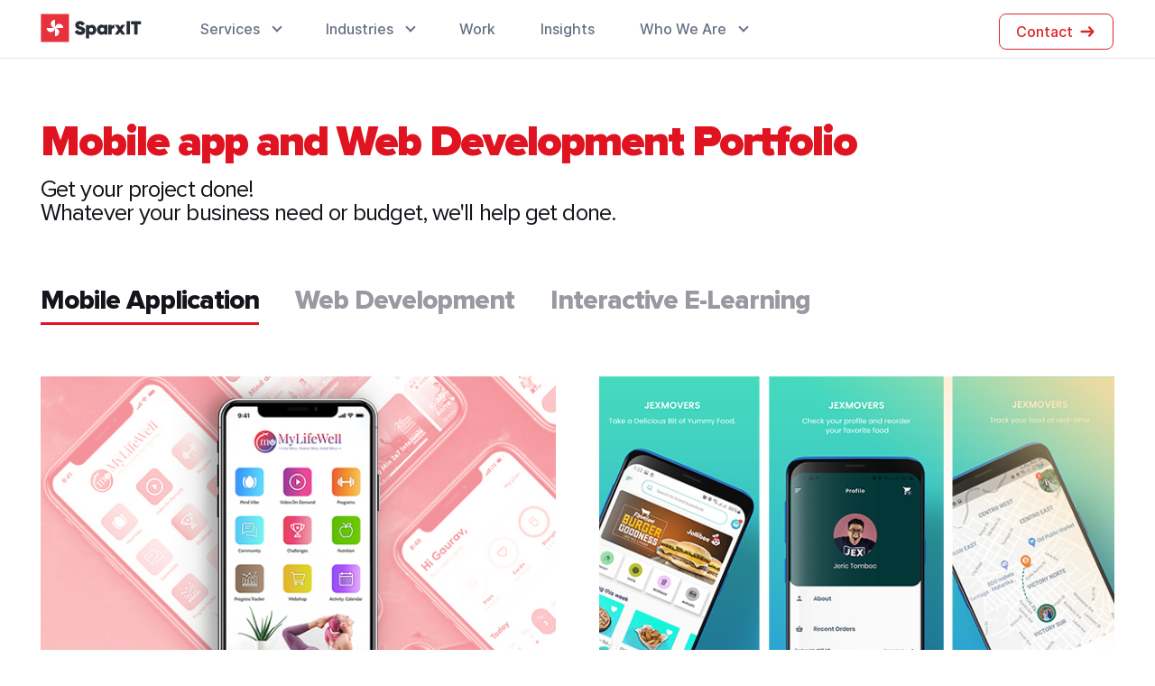

--- FILE ---
content_type: text/html; charset=UTF-8
request_url: https://www.sparxitsolutions.com/our-portfolio.shtml
body_size: 23830
content:
<!DOCTYPE html>
<html lang="en">

<head>
    <meta charset="utf-8">
    <title>Mobile App and Web Development Portfolio - Sparx IT Solutions</title>
<meta name="description" content="Get a quick sneak peek at our work as a website and mobile app development company. Check out the complete portfolio.">
            <meta name="robots" content="index, follow">
    <meta name="viewport" content="width=device-width, initial-scale=1.0">
    <link rel='canonical' href="https://www.sparxitsolutions.com/our-portfolio.shtml">
<meta property="og:locale" content="en_US">
<!-- Open Graph -->
<meta property="og:type" content="website">
<meta property="og:title" content="Mobile App and Web Development Portfolio - Sparx IT Solutions">
<meta property="og:description" content="Get a quick sneak peek at our work as a website and mobile app development company. Check out the complete portfolio.">
<meta property="og:url" content="https://www.sparxitsolutions.com/our-portfolio.shtml">
<meta property="og:image" content="https://www.sparxitsolutions.com/assets/images/sparx-it.jpg">
<meta property="og:site_name" content="SparxITSolutions">
<meta name="twitter:card" content="summary">
<meta name="twitter:title" content="Mobile App and Web Development Portfolio - Sparx IT Solutions">
<meta name="twitter:description" content="Get a quick sneak peek at our work as a website and mobile app development company. Check out the complete portfolio.">
<meta name="twitter:image" content="https://www.sparxitsolutions.com/assets/images/sparx-it.jpg">
<meta name="twitter:site" content="SparxITSolutions">
<meta name="google-site-verification" content="jz78KyEkC4U7qmyEmEt_Mmh5tM0AeBG9KGpb-FOYBQY">
<link href="https://www.sparxitsolutions.com/our-portfolio.shtml" rel="alternate" hreflang="en">
<link href="https://www.sparxitsolutions.com/our-portfolio.shtml" rel="alternate" hreflang="x-default">
<link rel="preconnect" href="https://fonts.googleapis.com">
<link rel="preconnect" href="https://fonts.gstatic.com" crossorigin>
<link rel="shortcut icon" type="image/x-icon" href="https://www.sparxitsolutions.com/favicon.ico">
<style>
    @font-face {
        font-family: "Inter";
        src: url('https://www.sparxitsolutions.com/assets-style/fonts/Inter-Bold.woff2') format('woff2'), url('https://www.sparxitsolutions.com/assets-style/fonts/Inter-Bold.woff') format('woff');
        font-weight: 700;
        font-style: normal;
        font-display: swap
    }

    @font-face {
        font-family: "Inter";
        src: url('https://www.sparxitsolutions.com/assets-style/fonts/Inter-SemiBold.woff2') format('woff2'), url('https://www.sparxitsolutions.com/assets-style/fonts/Inter-SemiBold.woff') format('woff');
        font-weight: 600;
        font-style: normal;
        font-display: swap
    }

    @font-face {
        font-family: "Inter";
        src: url('https://www.sparxitsolutions.com/assets-style/fonts/Inter-Regular.woff2') format('woff2'), url('https://www.sparxitsolutions.com/assets-style/fonts/Inter-Regular.woff') format('woff');
        font-weight: 400;
        font-style: normal;
        font-display: swap
    }

    @font-face {
        font-family: "Inter";
        src: url('https://www.sparxitsolutions.com/assets-style/fonts/Inter-Medium.woff2') format('woff2'), url('https://www.sparxitsolutions.com/assets-style/fonts/Inter-Medium.woff') format('woff');
        font-weight: 500;
        font-style: normal;
        font-display: swap
    }
</style>
<!-- Open Graph End-->    <link href="https://fonts.googleapis.com/css2?family=PT+Serif:ital,wght@0,400;0,700;1,400;1,700&display=swap"
        rel="stylesheet">
    <link rel="stylesheet" href="https://www.sparxitsolutions.com/assets-style/css/jquery.mCustomScrollbar.min.css">
    <link rel="stylesheet" href="https://www.sparxitsolutions.com/assets-style/css/global.css">
    <link rel="stylesheet" href="https://www.sparxitsolutions.com/sites/css/mysite_service_header.css" media="screen">
    <link rel="stylesheet" href="https://www.sparxitsolutions.com/assets-style/css/portfolio-tab.css">
    <link rel="stylesheet" href="https://www.sparxitsolutions.com/sites/css/mysite_global_footer.css">
    <link rel="preconnect" href="https://www.googletagmanager.com">
<link rel="preconnect" href="https://www.google-analytics.com">

 <!-- Google Tag Manager (Defer loading until after page load) -->
<script defer>
window.addEventListener('load', function () {
    (function(w,d,s,l,i) {
     w[l] = w[l] || [];
     w[l].push({'gtm.start': new Date().getTime(), event:'gtm.js'});
     var f = d.getElementsByTagName(s)[0], j = d.createElement(s), dl = l != 'dataLayer' ? '&l=' + l : '';
     j.async = true;
     j.src = 'https://www.googletagmanager.com/gtm.js?id=' + i + dl;
     f.parentNode.insertBefore(j, f);
    })(window, document, 'script', 'dataLayer', 'GTM-KTRBRQJ');
});
</script>
<!-- End Google Tag Manager -->
 <!-- Global site tag (gtag.js) - Google Ads -->
<script defer>
window.addEventListener('click', function () {
    var script = document.createElement('script');
    script.src = 'https://www.googletagmanager.com/gtag/js?id=AW-1032143144';
    script.async = true;
    document.head.appendChild(script);
    
    script.onload = function () {
     window.dataLayer = window.dataLayer || [];
     function gtag(){dataLayer.push(arguments);}
     gtag('js', new Date());
     gtag('config', 'AW-1032143144');
    };
});
</script>    <!-- Need to be updated (PHP) -->
<!-- GDPR plugin snippet -->
<!-- <script async  src="assets/GDPR/js/ct-ultimate-gdpr.js"></script> -->
<script>
    window.COOKIE_PAGE = "https://www.sparxitsolutions.com/cookie-policy.shtml";
</script>
<!-- <script async src="assets/GDPR/js/init.js"></script> -->
<script>
	// $(document).ready(function(){
		setTimeout(function() {
			if(document.querySelector('#ct-ultimate-gdpr-cookie-popup')){
				var a_el = document.createElement('a');

				var a_id = document.createAttribute("id");
				var a_href = document.createAttribute("href");
				var a_class = document.createAttribute("class");

				a_el.text = "Dismiss";

				a_id.value = "gdpr_dismiss";
				a_class.value = "ct-ultimate-gdpr-cookie-popup-dismiss-button";
				a_href.value = "javascript:void(0);";

				a_el.setAttributeNode(a_id);
				a_el.setAttributeNode(a_class);
				a_el.setAttributeNode(a_href);

				document.querySelector('#ct-ultimate-gdpr-cookie-popup').appendChild(a_el);

				a_el.addEventListener('click', function() {
					var d = new Date();
					// 1 day cookie
				    d.setTime(d.getTime() + (24*60*60*1000));
				    var expires = "expires="+ d.toUTCString();
				    document.cookie =  "gdpr_dismiss=true;" + expires + ";path=/";

				    document.querySelector('#ct-ultimate-gdpr-cookie-popup').style.display = "none";
				});
			}	
		}, 2000);
		
	// });
</script>
<!-- End GDPR plugin snippet -->
</head>

<body>
    <!-- Google Tag Manager (noscript) -->
<noscript><iframe src="https://www.googletagmanager.com/ns.html?id=GTM-KTRBRQJ"
height="0" width="0" style="display:none;visibility:hidden"></iframe></noscript>
<!-- End Google Tag Manager (noscript) -->
    <!--Page Wrapper Start-->
    <div id="wrapper">
        <!--Header Section Start-->
        <div class="glass-filter">&nbsp;</div>

<header class="main-header" id="header">
   <div class="container">
      <div class="header_block">
         <a href="https://www.sparxitsolutions.com" class="sparx_logo" aria-label="Sparx Logo">
            
               <svg width="112" height="32" viewBox="0 0 112 32" fill="none" xmlns="http://www.w3.org/2000/svg">
                  <g clip-path="url(#clip0_75_1421)">
                     <path d="M31.4346 0.502594H0.349609V31.502H31.4346V0.502594Z" fill="#E7313D"></path>
                     <path
                        d="M15.8955 6.86057C13.3639 6.86057 11.3093 8.90951 11.3093 11.4341C11.3093 13.9587 13.3639 16.0076 15.8955 16.0076V6.86057Z"
                        fill="white"></path>
                     <path
                        d="M6.7251 16.0092C6.7251 18.5338 8.7797 20.5828 11.3113 20.5828C13.8428 20.5828 15.8974 18.5338 15.8974 16.0092H6.7251Z"
                        fill="white"></path>
                     <path
                        d="M15.8989 25.1563C18.4305 25.1563 20.4851 23.1074 20.4851 20.5828C20.4851 18.0582 18.4305 16.0092 15.8989 16.0092V25.1563Z"
                        fill="white"></path>
                     <path
                        d="M25.0712 16.0058C25.0712 13.4812 23.0166 11.4323 20.4851 11.4323C17.9535 11.4323 15.8989 13.4812 15.8989 16.0058H25.0712Z"
                        fill="white"></path>
                     <path
                        d="M37.7615 20.0006L40.9993 18.1254C41.5496 19.4334 42.5219 20.092 43.9253 20.092C45.0901 20.092 45.6588 19.7536 45.6588 19.1042C45.6588 18.6651 45.3195 18.3267 44.6682 18.0522C44.3931 17.9425 43.7602 17.7595 42.8062 17.4851C40.0912 16.7076 38.4035 15.3904 38.4035 12.8567C38.4035 11.4846 38.8897 10.387 39.8619 9.54546C40.8525 8.70393 42.0816 8.27402 43.5492 8.27402C46.0257 8.27402 48.0345 9.45399 49.0526 11.6493L45.879 13.5061C45.4112 12.4085 44.6499 11.8597 43.5675 11.8597C42.6595 11.8597 42.1917 12.2621 42.1917 12.8293C42.1917 13.4878 42.7237 13.8446 44.7324 14.43C45.4479 14.6404 46.0257 14.8325 46.466 15.0246C46.9063 15.2166 47.3741 15.4636 47.906 15.8295C48.9425 16.5064 49.4562 17.604 49.4562 19.0584C49.4562 20.5128 48.9517 21.6379 47.906 22.4611C46.8604 23.2844 45.5121 23.6868 43.8152 23.6868C40.6783 23.6868 38.587 22.269 37.7615 20.0097V20.0006Z"
                        fill="#292D37"></path>
                     <path
                        d="M60.3047 14.1087C61.2586 15.1607 61.7447 16.4961 61.7447 18.0786C61.7447 19.661 61.2586 20.9965 60.3047 22.0667C59.3508 23.1186 58.1859 23.6492 56.7642 23.6492C55.4709 23.6492 54.4803 23.2284 53.7557 22.3777V27.5732H50.2427V12.8007H53.7557V13.7703C54.4803 12.9288 55.4709 12.4989 56.7642 12.4989C58.1859 12.4989 59.3508 13.0294 60.3047 14.0996V14.1087ZM55.9845 20.3836C56.6449 20.3836 57.1953 20.1733 57.5897 19.7525C57.9841 19.3317 58.2042 18.7829 58.2042 18.0877C58.2042 17.3925 57.9933 16.8437 57.5897 16.423C57.1861 16.0022 56.6358 15.7918 55.9845 15.7918C55.3333 15.7918 54.7738 16.0022 54.3794 16.423C53.9758 16.8437 53.7648 17.3925 53.7648 18.0877C53.7648 18.7829 53.9758 19.3317 54.3794 19.7525C54.783 20.1733 55.3333 20.3836 55.9845 20.3836Z"
                        fill="#292D37"></path>
                     <path
                        d="M70.5413 12.5909H74.0543V23.1466H70.5413V22.177C69.8167 23.0185 68.8261 23.4484 67.5328 23.4484C66.1111 23.4484 64.9279 22.9179 63.974 21.866C63.02 20.7866 62.5522 19.4603 62.5522 17.8779C62.5522 16.2954 63.02 14.9599 63.974 13.908C64.9279 12.8287 66.1111 12.3073 67.5328 12.3073C68.8261 12.3073 69.8167 12.7281 70.5413 13.5787V12.6092V12.5909ZM68.3216 20.1738C68.982 20.1738 69.5324 19.9634 69.9268 19.5426C70.3304 19.1219 70.5413 18.573 70.5413 17.8779C70.5413 17.1827 70.3304 16.6339 69.9268 16.2131C69.5232 15.7923 68.9729 15.582 68.3216 15.582C67.6704 15.582 67.1109 15.7923 66.7165 16.2131C66.3129 16.6339 66.1019 17.1827 66.1019 17.8779C66.1019 18.573 66.3129 19.1219 66.7165 19.5426C67.1201 19.9634 67.6704 20.1738 68.3216 20.1738Z"
                        fill="#292D37"></path>
                     <path
                        d="M78.6346 14.562C79.0382 13.1899 80.3498 12.385 81.8082 12.385V16.2725C81.001 16.1444 80.2581 16.2908 79.6068 16.7115C78.9464 17.1323 78.6346 17.8275 78.6346 18.7788V23.1511H75.1216V12.5953H78.6346V14.562Z"
                        fill="#292D37"></path>
                     <path
                        d="M93.8336 23.1569H89.8528L88.0092 20.5592L86.1656 23.1569H82.2031L86.0371 17.7693L82.3499 12.5921H86.3123L88.0092 14.9794L89.7061 12.5921H93.6869L89.9996 17.7693L93.8336 23.1569Z"
                        fill="#292D37"></path>
                     <path d="M95.2812 8.37757H99.0694V23.1593H95.2812V8.37757Z" fill="#292D37"></path>
                     <path d="M111.259 8.37757V12.0273H107.599V23.1593H103.811V12.0273H100.151V8.37757H111.268H111.259Z"
                        fill="#292D37"></path>
                  </g>
                  <defs>
                     <clipPath id="clip0_75_1421">
                        <rect width="112" height="32" fill="white"></rect>
                     </clipPath>
                  </defs>
               </svg>

                     </a>
         <nav class="main-navigation">
            <ul class="main_menu">
               <li>
                  <a href="#" class="main_link">Services <i class="down-arrow">&nbsp;</i></a>
                  <!-- submenu -->
                  <div class="dropdown_wrapper">
                     <div class="dropdown_menu">
                        <div class="dropdown_left">
                           <strong class="link_title">Services</strong>
                           <ul class="services-tab">
                              <li class="first current" data-rel="tab-1">
                                 <i class="service-menu-icon">
                                    <svg width="20" height="20" viewBox="0 0 20 20" fill="none"
                                       xmlns="http://www.w3.org/2000/svg">
                                       <path
                                          d="M4.10834 4.10829L7.64167 7.64163M12.3583 12.3583L15.8917 15.8916M15.8917 4.10829L12.3583 7.64163L15.3 4.69996M4.10834 15.8916L7.64167 12.3583M18.3333 9.99996C18.3333 14.6023 14.6024 18.3333 10 18.3333C5.39763 18.3333 1.66667 14.6023 1.66667 9.99996C1.66667 5.39759 5.39763 1.66663 10 1.66663C14.6024 1.66663 18.3333 5.39759 18.3333 9.99996ZM13.3333 9.99996C13.3333 11.8409 11.841 13.3333 10 13.3333C8.15906 13.3333 6.66667 11.8409 6.66667 9.99996C6.66667 8.15901 8.15906 6.66663 10 6.66663C11.841 6.66663 13.3333 8.15901 13.3333 9.99996Z"
                                          stroke="#667085" stroke-width="2" stroke-linecap="round"
                                          stroke-linejoin="round" />
                                    </svg>
                                 </i>
                                 <span class="link_text">Build & Secure</span>
                                 <ul class="submenu_link desktop-hide">
                                    <li>
                                       <a href="#">Digital Transformation</a>
                                       <ul class="sub_dropdown_menu">
                                          <li>
                                             <a href="https://www.sparxitsolutions.com/legacy-software-modernization.shtml">
                                                <span>Legacy Software Modernization</span>
                                                <p>Revitalize your legacy systems to improve performance and security.
                                                </p>
                                             </a>
                                          </li>
                                          <li>
                                             <a href="https://www.sparxitsolutions.com/digital-consulting-services.shtml">
                                                <span>Digital Consulting</span>
                                                <p>Achieve your business goals with expert digital strategies.</p>
                                             </a>
                                          </li>
                                          <li>
                                             <a href="https://www.sparxitsolutions.com/customer-experience.shtml">
                                                <span>Customer Experience (CX)</span>
                                                <p>Delivering exceptional customer journeys with innovative CX
                                                   strategies.
                                                </p>
                                             </a>
                                          </li>
                                          <li>
                                             <a href="https://www.sparxitsolutions.com/artificial-intelligence/transformation-services">
                                                <span>AI Transformation</span>
                                                <p>Revamp your existing infrastructure with AI-powered solutions.</p>
                                             </a>
                                          </li>
                                          <li>
                                             <a href="https://www.sparxitsolutions.com/blockchain-development-company.shtml">
                                                <span>Blockchain-led Decentralization</span>
                                                <p>Secure, transparent, and decentralized systems for your enterprise.
                                                </p>
                                             </a>
                                          </li>
                                          <li>
                                             <a href="https://www.sparxitsolutions.com/augmented-reality-app-development.shtml">
                                                <span>AR/VR Integration</span>
                                                <p>Immersive AR/VR solutions for next-level user experiences.</p>
                                             </a>
                                          </li>
                                          <li>
                                             <a href="https://www.sparxitsolutions.com/metaverse-development-company.shtml">
                                                <span>Metaverse Development</span>
                                                <p>Build future-ready virtual worlds for endless possibilities.</p>
                                             </a>
                                          </li>
                                          <li>
                                             <a href="https://www.sparxitsolutions.com/artificial-intelligence/integration-services">
                                                <span>AI Integration Services</span>
                                                <p>Integrate AI into existing tech infrastructures for business
                                                   transformation.</p>
                                             </a>
                                          </li>
                                          <li>
                                             <a href="https://www.sparxitsolutions.com/website">
                                                <span>Website Development</span>
                                                <p>Scalable, captivating, and powerful websites that drive results.</p>
                                             </a>
                                          </li>
                                          <li>
                                             <a href="https://www.sparxitsolutions.com/app-development-company.shtml">
                                                <span>Mobile App Development</span>
                                                <p>Future-proof mobile apps customized to your business needs.</p>
                                             </a>
                                          </li>
                                          <li>
                                             <a href="https://www.sparxitsolutions.com/digital-transformation-services.shtml">
                                                <span>Digital Transformation</span>
                                                <p>Transfigure your business fabric with digital transformation.</p>
                                             </a>
                                          </li>
                                       </ul>
                                    </li>
                                    <li>
                                       <a href="#">Product Engineering</a>
                                       <ul class="sub_dropdown_menu">
                                          <li>
                                             <a href="https://www.sparxitsolutions.com/discovery-and-design.shtml">
                                                <span>Product Discovery & Strategy</span>
                                                <p>Define your product vision with market-ready inventions.</p>
                                             </a>
                                          </li>
                                          <li>
                                             <a href="https://www.sparxitsolutions.com/proof-of-concept-development-services.shtml">
                                                <span>POC</span>
                                                <p>Validate your concept with a working prototype to minimize risks.</p>
                                             </a>
                                          </li>
                                          <li>
                                             <a href="https://www.sparxitsolutions.com/ui-ux-mobile-apps-design.shtml">
                                                <span>UX/UI Design & Prototyping</span>
                                                <p>Turn concepts into intuitive and visually appealing user interfaces.
                                                </p>
                                             </a>
                                          </li>
                                          <li>
                                             <a href="https://www.sparxitsolutions.com/mvp-development-company.shtml">
                                                <span>MVP</span>
                                                <p>Launch a minimal version to gather user feedback and iterate.</p>
                                             </a>
                                          </li>
                                          <li>
                                             <a href="https://www.sparxitsolutions.com/software-product-engineering-services.shtml">
                                                <span>Software Product Engineering</span>
                                                <p>Build an enterprise-grade scalable product with precision
                                                   engineering.</p>
                                             </a>
                                          </li>
                                          <li>
                                             <a href="https://www.sparxitsolutions.com/end-to-end-software-development-company.shtml">
                                                <span>End-to-End Development</span>
                                                <p>Manage development from concept to commercialization.</p>
                                             </a>
                                          </li>
                                          <li>
                                             <a href="https://www.sparxitsolutions.com/product-development-company.shtml">
                                                <span>Product Development</span>
                                                <p>Build enterprise-grade, precision-engineered, bespoke products.</p>
                                             </a>
                                          </li>
                                          <li>
                                             <a href="https://www.sparxitsolutions.com/product-lifecycle-management-services.shtml">
                                                <span>PLM Services</span>
                                                <p>Manage your product lifecycle from concept to commercialization
                                                   seamlessly.</p>
                                             </a>
                                          </li>
                                       </ul>
                                    </li>
                                    <li>
                                       <a href="#">Data & AI</a>
                                       <ul class="sub_dropdown_menu">
                                          <li>
                                             <a href="https://www.sparxitsolutions.com/artificial-intelligence/generative-ai">
                                                <span>Generative AI</span>
                                                <p>Create ingenious media, bespoke design, and speed up development with
                                                   AI.</p>
                                             </a>
                                          </li>
                                          <li>
                                             <a href="https://www.sparxitsolutions.com/artificial-intelligence">
                                                <span>AI Development</span>
                                                <p>Develop custom AI to improve function and drive decision-making.</p>
                                             </a>
                                          </li>
                                          <li>
                                             <a href="https://www.sparxitsolutions.com/artificial-intelligence/consulting-services">
                                                <span>AI Consulting Services</span>
                                                <p>Get expert guidance on AI strategies and implementation.</p>
                                             </a>
                                          </li>
                                          <li>
                                             <a href="https://www.sparxitsolutions.com/artificial-intelligence/llm-development">
                                                <span>LLM Development</span>
                                                <p>Build powerful large language models for sector-agnostic requisites.
                                                </p>
                                             </a>
                                          </li>
                                          <li>
                                             <a href="https://www.sparxitsolutions.com/artificial-intelligence/nlp">
                                                <span>NLP Development Services</span>
                                                <p>Recognize, comprehend, and generate text with computational
                                                   linguistics. </p>
                                             </a>
                                          </li>
                                          <li>
                                             <a href="https://www.sparxitsolutions.com/artificial-intelligence/agent-development">
                                                <span>AI Agent Development</span>
                                                <p>Develop intelligent AI agents for automated operations.</p>
                                             </a>
                                          </li>
                                          <li>
                                             <a href="https://www.sparxitsolutions.com/artificial-intelligence/chatbot-development">
                                                <span>AI Chatbot Development</span>
                                                <p>Drive lead conversion and customer support with cognitive AI
                                                   chatbots.</p>
                                             </a>
                                          </li>
                                          <li>
                                             <a href="https://www.sparxitsolutions.com/artificial-intelligence/rag-development">
                                                <span>RAG Development</span>
                                                <p>Enhance AI with RAG for accurate, enterprise-ready and reliable
                                                   responses.</p>
                                             </a>
                                          </li>
                                          <li>
                                             <a href="https://www.sparxitsolutions.com/data-mining-services.shtml">
                                                <span>Data Mining Services</span>
                                                <p>Extract valuable insights from large datasets using neoteric
                                                   techniques.</p>
                                             </a>
                                          </li>
                                          <li>
                                             <a href="https://www.sparxitsolutions.com/data-analytics-company.shtml">
                                                <span>Data Analytics Services</span>
                                                <p>Data-driven decisions through comprehensive data analysis.</p>
                                             </a>
                                          </li>
                                          <li>
                                             <a href="https://www.sparxitsolutions.com/big-data-analytics.shtml">
                                                <span>Big Data Solutions</span>
                                                <p>Scalable solutions to analyze and structure massive datasets.</p>
                                             </a>
                                          </li>
                                          <li>
                                             <a href="https://www.sparxitsolutions.com/data-science-consulting.shtml">
                                                <span>Data Science Services</span>
                                                <p>Steer your business to success with impact-first predictive
                                                   analytics.</p>
                                             </a>
                                          </li>
                                          <li>
                                             <a href="https://www.sparxitsolutions.com/data-intelligence-services.shtml">
                                                <span>Data Intelligence</span>
                                                <p>Make data actionable for enhanced efficiency and operation
                                                   optimization.</p>
                                             </a>
                                          </li>
                                          <li>
                                             <a href="https://www.sparxitsolutions.com/data-intelligence-and-ai-solutions.shtml">
                                                <span>Data & AI</span>
                                                <p>Drive smarter decisions with data-driven AI solutions.</p>
                                             </a>
                                          </li>
                                       </ul>
                                    </li>
                                    <li>
                                       <a href="#">Cloud & DevOps</a>
                                       <ul class="sub_dropdown_menu">
                                          <li>
                                             <a href="https://www.sparxitsolutions.com/cloud">
                                                <span>Cloud Computing Services</span>
                                                <p>Leverage scalable and flexible cloud solutions to maximize your
                                                   savings.</p>
                                             </a>
                                          </li>
                                          <li>
                                             <a href="https://www.sparxitsolutions.com/devops-consulting-services.shtml">
                                                <span>DevOps Consulting Services</span>
                                                <p>Streamline software development and operations with DevOps experts.
                                                </p>
                                             </a>
                                          </li>
                                          <li>
                                             <a href="https://www.sparxitsolutions.com/cloud/migration">
                                                <span>Cloud Migration</span>
                                                <p>Migrate your applications and data to the cloud for improved
                                                   efficiency.</p>
                                             </a>
                                          </li>
                                          <li>
                                             <a href="https://www.sparxitsolutions.com/cloud/devops">
                                                <span>Cloud Optimization & DevOps</span>
                                                <p>Enhance agility and efficiency with scalable cloud and DevOps
                                                   solutions.</p>
                                             </a>
                                          </li>
                                          <li>
                                             <a href="https://www.sparxitsolutions.com/cloud/managed-cloud-services">
                                                <span>Managed Cloud Services</span>
                                                <p>Simplify IT management with proactive monitoring, cost control, and
                                                   24/7 cloud support.</p>
                                             </a>
                                          </li>
                                          <li>
                                             <a href="https://www.sparxitsolutions.com/devops-automation-services.shtml">
                                                <span>DevOps Automation Services</span>
                                                <p>Rationalize your development pipeline for faster delivery processes.
                                                </p>
                                             </a>
                                          </li>
                                          <li>
                                             <a href="https://www.sparxitsolutions.com/cloud/transformation">
                                                <span>Cloud Transformation Services</span>
                                                <p>Migrate to the cloud for accelerated growth and improved scalability.
                                                </p>
                                             </a>
                                          </li>
                                          <li>
                                             <a href="https://www.sparxitsolutions.com/cloud/enterprise">
                                                <span>Enterprise Cloud Solutions</span>
                                                <p>Accelerate enterprise growth with secure, scalable, and intelligent
                                                   cloud solutions.</p>
                                             </a>
                                          </li>
                                          <li>
                                             <a href="https://www.sparxitsolutions.com/cloud/data-security">
                                                <span>Cloud Computing Security</span>
                                                <p>Protect your cloud environment with robust security and compliance.
                                                </p>
                                             </a>
                                          </li>
                                          <li>
                                             <a href="https://www.sparxitsolutions.com/mlops-services.shtml">
                                                <span>MLOps Services</span>
                                                <p>Optimize model deployment and performance with MLOps strategies.</p>
                                             </a>
                                          </li>
                                          <li>
                                             <a href="https://www.sparxitsolutions.com/cybersecurity/operations">
                                                <span>SecOps Services</span>
                                                <p>Real-time threat detection and response to safeguard digital assets.
                                                </p>
                                             </a>
                                          </li>
                                          <li>
                                             <a href="https://www.sparxitsolutions.com/devsecops-services.shtml">
                                                <span>DevSecOps Services</span>
                                                <p>Integrate security into your SDLC for faster and safer releases.</p>
                                             </a>
                                          </li>
                                          <li>
                                             <a href="https://www.sparxitsolutions.com/ci-cd-development-services.shtml">
                                                <span>CI/CD Development</span>
                                                <p>Improve software quality with automated testing and deployment.</p>
                                             </a>
                                          </li>
                                       </ul>
                                    </li>
                                    <li>
                                       <a href="#">Quality Engineering</a>
                                       <ul class="sub_dropdown_menu">
                                          <li>
                                             <a href="https://www.sparxitsolutions.com/performance-testing-services.shtml">
                                                <span>Performance Testing</span>
                                                <p>Measure and optimize application performance for peak efficiency.</p>
                                             </a>
                                          </li>
                                          <li>
                                             <a href="https://www.sparxitsolutions.com/security-testing-services.shtml">
                                                <span>Security Testing</span>
                                                <p>Identify and address security vulnerabilities to protect your data.
                                                </p>
                                             </a>
                                          </li>
                                          <li>
                                             <a href="https://www.sparxitsolutions.com/accessibility-testing-services.shtml">
                                                <span>Accessibility Testing</span>
                                                <p>Ensure your applications are accessible to users with disabilities.
                                                </p>
                                             </a>
                                          </li>
                                          <li>
                                             <a href="https://www.sparxitsolutions.com/usability-testing-services.shtml">
                                                <span>Usability Testing</span>
                                                <p>Evaluating how easy your applications are to use and navigate.</p>
                                             </a>
                                          </li>
                                          <li>
                                             <a href="https://www.sparxitsolutions.com/automation-testing-services.shtml">
                                                <span>Automation Testing</span>
                                                <p>Automate repetitive testing tasks to improve productivity and
                                                   accuracy.</p>
                                             </a>
                                          </li>
                                          <li>
                                             <a href="https://www.sparxitsolutions.com/mobile-app-testing.shtml">
                                                <span>Mobile App Testing</span>
                                                <p>Comprehensively test your mobile apps on various devices and
                                                   platforms.</p>
                                             </a>
                                          </li>
                                          <li>
                                             <a href="https://www.sparxitsolutions.com/functional-testing-services.shtml">
                                                <span>Functional Testing</span>
                                                <p>Verify that your applications function as intended and meet
                                                   requirements.</p>
                                             </a>
                                          </li>
                                          <li>
                                             <a href="https://www.sparxitsolutions.com/software-testing-services.shtml">
                                                <span>Quality Engineering</span>
                                                <p>Deliver flawless user experiences with assured product quality.</p>
                                             </a>
                                          </li>
                                       </ul>
                                    </li>
                                    <li>
                                       <a href="#">Cybersecurity</a>
                                       <ul class="sub_dropdown_menu">
                                          <li>
                                             <a href="https://www.sparxitsolutions.com/cybersecurity/consulting">
                                                <span>Cybersecurity Consulting</span>
                                                <p>Get expert guidance and strategies for protecting your digital
                                                   assets.</p>
                                             </a>
                                          </li>
                                          <li>
                                             <a href="https://www.sparxitsolutions.com/cybersecurity/vapt">
                                                <span>VAPT</span>
                                                <p>Identify and address vulnerabilities in your systems through rigorous
                                                   testing.</p>
                                             </a>
                                          </li>
                                          <li>
                                             <a href="https://www.sparxitsolutions.com/cybersecurity/infrastructure-monitoring">
                                                <span>Infrastructure Monitoring</span>
                                                <p>Real-time monitoring of your network and systems for threats.</p>
                                             </a>
                                          </li>
                                          <li>
                                             <a href="https://www.sparxitsolutions.com/cybersecurity/application-security">
                                                <span>Application Security</span>
                                                <p>Ensure the security of your applications from development to
                                                   deployment.</p>
                                             </a>
                                          </li>
                                          <li>
                                             <a href="https://www.sparxitsolutions.com/cybersecurity/red-teaming">
                                                <span>Red Teaming</span>
                                                <p>Simulate cyberattacks to identify weaknesses and strengthen your
                                                   defenses.</p>
                                             </a>
                                          </li>
                                          <li>
                                             <a href="https://www.sparxitsolutions.com/cybersecurity/software-composition-analysis">
                                                <span>Software Composition Analysis</span>
                                                <p>Analyze software components to secure your codebase from
                                                   vulnerabilities.</p>
                                             </a>
                                          </li>
                                          <li>
                                             <a href="https://www.sparxitsolutions.com/cybersecurity/social-engineering">
                                                <span>Social Engineering</span>
                                                <p>Protect your organization from phishing and human-centric cyber
                                                   threats.</p>
                                             </a>
                                          </li>
                                          <li>
                                             <a href="https://www.sparxitsolutions.com/cybersecurity/sensitive-data-leakage">
                                                <span>Data Leakage Monitoring</span>
                                                <p>Detect and prevent sensitive data breaches with proactive monitoring.
                                                </p>
                                             </a>
                                          </li>

                                       </ul>
                                    </li>
                                 </ul>
                              </li>
                              <li class="second" data-rel="tab-2">
                                 <i class="service-menu-icon">
                                    <svg width="20" height="18" viewBox="0 0 20 18" fill="none"
                                       xmlns="http://www.w3.org/2000/svg">
                                       <path
                                          d="M13.3333 16.5V14.8333C13.3333 13.9493 12.9821 13.1014 12.357 12.4763C11.7319 11.8512 10.884 11.5 9.99999 11.5H4.16666C3.28261 11.5 2.43476 11.8512 1.80964 12.4763C1.18452 13.1014 0.833328 13.9493 0.833328 14.8333V16.5M14.1667 8.16667L15.8333 9.83333L19.1667 6.5M10.4167 4.83333C10.4167 6.67428 8.92428 8.16667 7.08333 8.16667C5.24238 8.16667 3.74999 6.67428 3.74999 4.83333C3.74999 2.99238 5.24238 1.5 7.08333 1.5C8.92428 1.5 10.4167 2.99238 10.4167 4.83333Z"
                                          stroke="#667085" stroke-width="2" stroke-linecap="round"
                                          stroke-linejoin="round" />
                                    </svg>
                                 </i>
                                 <span class="link_text">Top 1% Talent</span>
                                 <ul class="submenu_link desktop-show">
                                    <li>
                                       <a href="#">Hire App Developer</a>
                                       <ul class="sub_dropdown_menu">
                                          <li>
                                             <a href="https://www.sparxitsolutions.com/hire-developers/hire-ios-developers">
                                                <span>iOS</span>
                                                <p>Hire expert iOS developers to develop user-centric iOS applications.
                                                </p>
                                             </a>
                                          </li>
                                          <li>
                                             <a href="https://www.sparxitsolutions.com/hire-developers/hire-android-developers">
                                                <span>Android</span>
                                                <p>Hire Android app developers to create high-quality apps for various
                                                   devices.</p>
                                             </a>
                                          </li>
                                          <li>
                                             <a href="https://www.sparxitsolutions.com/hire-developers/hire-mobile-app-developers">
                                                <span>App Developer</span>
                                                <p>Hire experienced app developers to bring your app ideas to life.
                                                </p>
                                             </a>
                                          </li>
                                          <li>
                                             <a href="https://www.sparxitsolutions.com/hire-developers/hire-swift-developers">
                                                <span>Swift</span>
                                                <p> Leverage Swift programming language for efficient iOS development.
                                                </p>
                                             </a>
                                          </li>
                                          <li>
                                             <a href="https://www.sparxitsolutions.com/hire-developers/hire-react-native-developers">
                                                <span>React Native</span>
                                                <p>Build cross-platform mobile apps with React Native for faster
                                                   development.</p>
                                             </a>
                                          </li>
                                          <li>
                                             <a href="https://www.sparxitsolutions.com/hire-developers/hire-flutter-developers">
                                                <span>Flutter</span>
                                                <p>Create stunning and performant native-like apps with Flutter.</p>
                                             </a>
                                          </li>
                                          <li>
                                             <a href="https://www.sparxitsolutions.com/hire-developers/hire-pwa-developers">
                                                <span>PWA</span>
                                                <p>Hire skilled PWA developers who offer a native-like experience across
                                                   devices.</p>
                                             </a>
                                          </li>
                                       </ul>
                                    </li>
                                    <li>
                                       <a href="#">Hire JS Developer</a>
                                       <ul class="sub_dropdown_menu">
                                          <li>
                                             <a href="https://www.sparxitsolutions.com/hire-developers/hire-nodejs-developers">
                                                <span>Node JS</span>
                                                <p>Hire Node.js developers for efficient and scalable backend solutions.
                                                </p>
                                             </a>
                                          </li>
                                          <li>
                                             <a href="https://www.sparxitsolutions.com/hire-developers/hire-reactjs-developers">
                                                <span>React JS</span>
                                                <p>Hire React.js developers to build dynamic and interactive user
                                                   interfaces.</p>
                                             </a>
                                          </li>
                                          <li>
                                             <a href="https://www.sparxitsolutions.com/hire-developers/hire-angularjs-developers">
                                                <span>Angular JS</span>
                                                <p>Creating robust and feature-rich web applications using Angular.js.
                                                </p>
                                             </a>
                                          </li>
                                          <li>
                                             <a href="https://www.sparxitsolutions.com/hire-developers/hire-javascript-developers">
                                                <span>Javascript Developer</span>
                                                <p>Hire versatile JavaScript developers with expertise in various
                                                   frameworks.</p>
                                             </a>
                                          </li>
                                       </ul>
                                    </li>
                                    <li>
                                       <a href="#">Hire UI/UX Designer</a>
                                       <ul class="sub_dropdown_menu">
                                          <li>
                                             <a href="https://www.sparxitsolutions.com/hire-developers/hire-web-designers">
                                                <span>Hire Web Designer</span>
                                                <p>Hire expert web designers to create visually stunning digital
                                                   experiences.</p>
                                             </a>
                                          </li>

                                          <li>
                                             <a href="https://www.sparxitsolutions.com/hire-developers/hire-ui-ux-designers">
                                                <span>UI/UX Designer</span>
                                                <p>Providing outstanding user experiences through top-notch UI/UX
                                                   design.</p>
                                             </a>
                                          </li>
                                       </ul>
                                    </li>
                                    <li>
                                       <a href="#">Hire Full Stack Developer</a>
                                       <ul class="sub_dropdown_menu">
                                          <li>
                                             <a href="https://www.sparxitsolutions.com/hire-developers/hire-mern-stack-developers">
                                                <span>MERN</span>
                                                <p>Hire MERN stack developers for end-to-end and efficient web
                                                   solutions.</p>
                                             </a>
                                          </li>
                                          <li>
                                             <a href="https://www.sparxitsolutions.com/hire-developers/hire-mean-stack-developers">
                                                <span>MEAN</span>
                                                <p>Leveraging the MEAN stack for robust and versatile web applications.
                                                </p>
                                             </a>
                                          </li>
                                          <li>
                                             <a href="https://www.sparxitsolutions.com/hire-developers/hire-full-stack-developers">
                                                <span>Full Stack</span>
                                                <p>Get versatile full-stack developers for complete project needs.</p>
                                             </a>
                                          </li>
                                       </ul>
                                    </li>
                                    <li>
                                       <a href="#">Offshore Development</a>
                                       <ul class="sub_dropdown_menu">
                                          <li>
                                             <a href="https://www.sparxitsolutions.com/offshore-development-company.shtml">
                                                <span>Offshore Developer Service</span>
                                                <p>Access top-tier offshore developers for global projects.</p>
                                             </a>
                                          </li>
                                          <li>
                                             <a href="https://www.sparxitsolutions.com/it-outsourcing-services.shtml">
                                                <span>Team Outsourcing</span>
                                                <p>Outsource your development needs to dedicated teams.</p>
                                             </a>
                                          </li>
                                          <li>
                                             <a href="https://www.sparxitsolutions.com/it-staff-augmentation-services.shtml">
                                                <span>Staff Augmentation</span>
                                                <p>Scale your team with skilled developers to meet project demands.</p>
                                             </a>
                                          </li>
                                          <li>
                                             <a href="https://www.sparxitsolutions.com/virtual-cto-services.shtml">
                                                <span>Virtual CTO</span>
                                                <p>Benefit from a virtual CTO to guide your development projects.</p>
                                             </a>
                                          </li>
                                          <li>
                                             <a href="https://www.sparxitsolutions.com/software-development-cost-optimization.shtml">
                                                <span>Developer Cost Optimization</span>
                                                <p>Achieve significant cost savings with optimized developer solutions.
                                                </p>
                                             </a>
                                          </li>
                                       </ul>
                                    </li>
                                    <li>
                                       <a href="#">Hire Web Developer</a>
                                       <ul class="sub_dropdown_menu">
                                          <li>
                                             <a href="https://www.sparxitsolutions.com/hire-developers/hire-shopify-developers">
                                                <span>Shopify</span>
                                                <p>Create amazing online stores by hiring Shopify developers.</p>
                                             </a>
                                          </li>
                                          <li>
                                             <a href="https://www.sparxitsolutions.com/hire-developers/hire-wordpress-developers">
                                                <span>WordPress</span>
                                                <p>Build custom and flexible WordPress websites for your business.</p>
                                             </a>
                                          </li>
                                          <li>
                                             <a href="https://www.sparxitsolutions.com/hire-developers/hire-magento-developers">
                                                <span>Magento</span>
                                                <p>Develop robust e-commerce solutions with Magento for hire.</p>
                                             </a>
                                          </li>
                                          <li>
                                             <a href="https://www.sparxitsolutions.com/hire-developers/hire-prestashop-developers">
                                                <span>Prestashop</span>
                                                <p>Hire PrestaShop developers to build custom ecommerce platforms.</p>
                                             </a>
                                          </li>
                                          <li>
                                             <a href="https://www.sparxitsolutions.com/hire-developers/hire-drupal-developers">
                                                <span>Drupal</span>
                                                <p>Hire Drupal developers for robust content management & customization.
                                                </p>
                                             </a>
                                          </li>
                                          <li>
                                             <a href="https://www.sparxitsolutions.com/hire-developers/hire-web-developers">
                                                <span>Web Developer</span>
                                                <p>Access top-tier web development talent for your unique needs.</p>
                                             </a>
                                          </li>
                                          <li>
                                             <a href="https://www.sparxitsolutions.com/hire-developers/hire-php-developers">
                                                <span>PHP</span>
                                                <p>Leverage PHP for dynamic and high-performing websites.</p>
                                             </a>
                                          </li>
                                          <li>
                                             <a href="https://www.sparxitsolutions.com/hire-developers/hire-python-developers">
                                                <span>Python</span>
                                                <p>Develop innovative and maintainable web applications with Python.</p>
                                             </a>
                                          </li>
                                       </ul>
                                    </li>
                                    <li>
                                       <a href="#">Hire Trending Developer</a>
                                       <ul class="sub_dropdown_menu">
                                          <li>
                                             <a href="https://www.sparxitsolutions.com/hire-developers/hire-ar-developers">
                                                <span>AR developers</span>
                                                <p>Hire AR developers to create interactive apps, games, and much more.
                                                </p>
                                             </a>
                                          </li>
                                          <li>
                                             <a href="https://www.sparxitsolutions.com/hire-developers/hire-virtual-reality-developers">
                                                <span>VR developers</span>
                                                <p>Give your VR games & apps phenomenal creativity by hiring VR
                                                   developers.</p>
                                             </a>
                                          </li>
                                          <li>
                                             <a href="https://www.sparxitsolutions.com/hire-developers/hire-machine-learning-developers">
                                                <span>ML Developers</span>
                                                <p>Develop and test intelligent machine-learning models for your
                                                   business.</p>
                                             </a>
                                          </li>
                                          <li>
                                             <a href="https://www.sparxitsolutions.com/hire-developers/hire-salesforce-developers">
                                                <span>Salesforce Developer</span>
                                                <p>Customize and optimize Salesforce platforms for innovative CRM
                                                   solutions.</p>
                                             </a>
                                          </li>
                                          <li>
                                             <a href="https://www.sparxitsolutions.com/hire-developers/hire-data-scientists">
                                                <span>Data Scientists</span>
                                                <p>Extract valuable insights from your data using advanced analytics.
                                                </p>
                                             </a>
                                          </li>
                                          <li>
                                             <a href="https://www.sparxitsolutions.com/hire-developers/hire-trending-developers">
                                                <span>Hire Trending Developer</span>
                                                <p>Hire experts in emerging technologies like AR/VR, ML, Salesforce,
                                                   etc.</p>
                                             </a>
                                          </li>
                                       </ul>
                                    </li>
                                    <li>
                                       <a href="#">Hire Blockchain Developer</a>
                                       <ul class="sub_dropdown_menu">
                                          <li>
                                             <a href="https://www.sparxitsolutions.com/hire-developers/hire-blockchain-developers">
                                                <span>Blockchain Developer</span>
                                                <p>Hire blockchain developers to build secure and decentralized
                                                   solutions.</p>
                                             </a>
                                          </li>
                                       </ul>
                                    </li>
                                    <li>
                                       <a href="#">Hire AI Developer</a>
                                       <ul class="sub_dropdown_menu">
                                          <li>
                                             <a href="https://www.sparxitsolutions.com/hire-developers/hire-ai-developers">
                                                <span>Hire AI Developer</span>
                                                <p>Access top AI talent and set the next disruption in tech in motion.
                                                </p>
                                             </a>
                                          </li>
                                       </ul>
                                    </li>
                                 </ul>
                              </li>
                              <li class="thired" data-rel="tab-3">
                                 <i class="service-menu-icon">
                                    <svg width="20" height="12" viewBox="0 0 20 12" fill="none"
                                       xmlns="http://www.w3.org/2000/svg">
                                       <path
                                          d="M19.1667 1L11.25 8.91667L7.08333 4.75L0.833328 11M19.1667 1H14.1667M19.1667 1V6"
                                          stroke="#667085" stroke-width="2" stroke-linecap="round"
                                          stroke-linejoin="round" />
                                    </svg>
                                 </i>
                                 <span class="link_text">Industry Compliance</span>
                                 <ul class="submenu_link desktop-show">
                                    <li>
                                       <a href="#">Compliances</a>
                                       <ul class="sub_dropdown_menu">
                                          <li>
                                             <a href="https://www.sparxitsolutions.com/hipaa-compliance-consulting-services.shtml">
                                                <span>HIPAA</span>
                                                <p>Avoid penalties and protect against data breaches with
                                                   HIPAA-compliant apps.</p>
                                             </a>
                                          </li>
                                          <li>
                                             <a href="https://www.sparxitsolutions.com/gdpr-compliance-services.shtml">
                                                <span>GDPR</span>
                                                <p>Protect user’s personal data & build trust with GDPR-compliant apps.
                                                </p>
                                             </a>
                                          </li>
                                       </ul>
                                    </li>
                                 </ul>
                              </li>
                           </ul>
                        </div>
                        <div class="dropdown_right">
                           <div id="tab-1" class="show_hide current build_secure">
                              <div class="submenu_link_wrap">
                                 <strong class="link_title">Build & Secure</strong>
                                 <ul class="submenu_link mob-hide">
                                    <li data-rel="digital_transformation" class="current"><a
                                          href="https://www.sparxitsolutions.com/digital-transformation-services.shtml">Digital
                                          Transformation</a></li>
                                    <li data-rel="product_development"><a
                                          href="https://www.sparxitsolutions.com/software-product-engineering-services.shtml">Product
                                          Engineering</a></li>
                                    <li data-rel="data_ai"><a
                                          href="https://www.sparxitsolutions.com/data-intelligence-and-ai-solutions.shtml">Data & AI</a>
                                    </li>
                                    <li data-rel="cloud-devops"><a href="https://www.sparxitsolutions.com/cloud/devops">Cloud &
                                          DevOps</a></li>
                                    <li data-rel="quality-engineering"><a
                                          href="https://www.sparxitsolutions.com/software-testing-services.shtml">Quality Engineering</a>
                                    </li>
                                    <li data-rel="cybersecurity"><a
                                          href="https://www.sparxitsolutions.com/cybersecurity">Cybersecurity</a></li>
                                 </ul>
                              </div>
                              <div class="sub_dropdown_wrapper current digital_transformation">
                                 <strong class="link_title">Digital Transformation</strong>
                                 <div class="sub_dropdown_wrap">
                                    <ul class="sub_dropdown_menu mob-hide">
                                       <li>
                                          <a href="https://www.sparxitsolutions.com/legacy-software-modernization.shtml">
                                             <span>Legacy Software Modernization</span>
                                             <p>Revitalize your legacy systems to improve performance and security.</p>
                                          </a>
                                       </li>
                                       <li>
                                          <a href="https://www.sparxitsolutions.com/digital-consulting-services.shtml">
                                             <span>Digital Consulting</span>
                                             <p>Achieve your business goals with expert digital strategies.</p>
                                          </a>
                                       </li>
                                       <li>
                                          <a href="https://www.sparxitsolutions.com/customer-experience.shtml">
                                             <span>Customer Experience (CX)</span>
                                             <p>Delivering exceptional customer journeys with innovative CX strategies.
                                             </p>
                                          </a>
                                       </li>
                                       <li>
                                          <a href="https://www.sparxitsolutions.com/artificial-intelligence/transformation-services">
                                             <span>AI Transformation</span>
                                             <p>Revamp your existing infrastructure with AI-powered solutions.</p>
                                          </a>
                                       </li>
                                       <li>
                                          <a href="https://www.sparxitsolutions.com/blockchain-development-company.shtml">
                                             <span>Blockchain-led Decentralization</span>
                                             <p>Secure, transparent, and decentralized systems for your enterprise.</p>
                                          </a>
                                       </li>
                                       <li>
                                          <a href="https://www.sparxitsolutions.com/augmented-reality-app-development.shtml">
                                             <span>AR/VR Integration</span>
                                             <p>Immersive AR/VR solutions for next-level user experiences.</p>
                                          </a>
                                       </li>
                                       <li>
                                          <a href="https://www.sparxitsolutions.com/metaverse-development-company.shtml">
                                             <span>Metaverse Development</span>
                                             <p>Build future-ready virtual worlds for endless possibilities.</p>
                                          </a>
                                       </li>
                                       <li>
                                          <a href="https://www.sparxitsolutions.com/artificial-intelligence/integration-services">
                                             <span>AI Integration Services</span>
                                             <p>Integrate AI into existing tech infrastructures for business
                                                transformation.</p>
                                          </a>
                                       </li>
                                       <li>
                                          <a href="https://www.sparxitsolutions.com/website">
                                             <span>Website Development</span>
                                             <p>Scalable, captivating, and powerful websites that drive results.</p>
                                          </a>
                                       </li>
                                       <li>
                                          <a href="https://www.sparxitsolutions.com/app-development-company.shtml">
                                             <span>Mobile App Development</span>
                                             <p>Future-proof mobile apps customized to your business needs.</p>
                                          </a>
                                       </li>
                                       <li>
                                          <a href="https://www.sparxitsolutions.com/digital-transformation-services.shtml">
                                             <span>Digital Transformation</span>
                                             <p>Transfigure your business fabric with digital transformation.</p>
                                          </a>
                                       </li>
                                    </ul>
                                 </div>
                              </div>
                              <div class="sub_dropdown_wrapper product_development">
                                 <strong class="link_title">Product Development</strong>
                                 <div class="sub_dropdown_wrap">
                                    <ul class="sub_dropdown_menu mob-hide">
                                       <li>
                                          <a href="https://www.sparxitsolutions.com/discovery-and-design.shtml">
                                             <span>Product Discovery & Strategy</span>
                                             <p>Define your product vision with market-ready inventions.</p>
                                          </a>
                                       </li>
                                       <li>
                                          <a href="https://www.sparxitsolutions.com/proof-of-concept-development-services.shtml">
                                             <span>POC</span>
                                             <p>Validate your concept with a working prototype to minimize risks.</p>
                                          </a>
                                       </li>
                                       <li>
                                          <a href="https://www.sparxitsolutions.com/ui-ux-mobile-apps-design.shtml">
                                             <span>UX/UI Design & Prototyping</span>
                                             <p>Turn concepts into intuitive and visually appealing user interfaces.</p>
                                          </a>
                                       </li>
                                       <li>
                                          <a href="https://www.sparxitsolutions.com/mvp-development-company.shtml">
                                             <span>MVP</span>
                                             <p>Launch a minimal version to gather user feedback and iterate.</p>
                                          </a>
                                       </li>
                                       <li>
                                          <a href="https://www.sparxitsolutions.com/software-product-engineering-services.shtml">
                                             <span>Software Product Engineering</span>
                                             <p>Build an enterprise-grade scalable product with precision engineering.
                                             </p>
                                          </a>
                                       </li>
                                       <li>
                                          <a href="https://www.sparxitsolutions.com/end-to-end-software-development-company.shtml">
                                             <span>End-to-End Development</span>
                                             <p>Manage development from concept to commercialization.</p>
                                          </a>
                                       </li>
                                       <li>
                                          <a href="https://www.sparxitsolutions.com/product-development-company.shtml">
                                             <span>Product Development</span>
                                             <p>Build enterprise-grade, precision-engineered, bespoke products.</p>
                                          </a>
                                       </li>
                                       <li>
                                          <a href="https://www.sparxitsolutions.com/product-lifecycle-management-services.shtml">
                                             <span>PLM Services</span>
                                             <p>Manage your product lifecycle from concept to commercialization
                                                seamlessly.</p>
                                          </a>
                                       </li>
                                    </ul>
                                 </div>
                              </div>
                              <div class="sub_dropdown_wrapper data_ai">
                                 <strong class="link_title">Data & AI</strong>
                                 <div class="sub_dropdown_wrap">
                                    <ul class="sub_dropdown_menu mob-hide">
                                       <li>
                                          <a href="https://www.sparxitsolutions.com/artificial-intelligence/generative-ai">
                                             <span>Generative AI</span>
                                             <p>Create ingenious media, bespoke design, and speed up development with
                                                AI.</p>
                                          </a>
                                       </li>
                                       <li>
                                          <a href="https://www.sparxitsolutions.com/artificial-intelligence">
                                             <span>AI Development</span>
                                             <p>Develop custom AI to improve function and drive decision-making.</p>
                                          </a>
                                       </li>
                                       <li>
                                          <a href="https://www.sparxitsolutions.com/artificial-intelligence/consulting-services">
                                             <span>AI Consulting Services</span>
                                             <p>Get expert guidance on AI strategies and implementation.</p>
                                          </a>
                                       </li>
                                       <li>
                                          <a href="https://www.sparxitsolutions.com/artificial-intelligence/llm-development">
                                             <span>LLM Development</span>
                                             <p>Build powerful large language models for sector-agnostic requisites.</p>
                                          </a>
                                       </li>
                                       <li>
                                          <a href="https://www.sparxitsolutions.com/artificial-intelligence/nlp">
                                             <span>NLP Development Services</span>
                                             <p>Recognize, comprehend, and generate text with computational linguistics.
                                             </p>
                                          </a>
                                       </li>
                                       <li>
                                          <a href="https://www.sparxitsolutions.com/artificial-intelligence/agent-development">
                                             <span>AI Agent Development</span>
                                             <p>Develop intelligent AI agents for automated operations.</p>
                                          </a>
                                       </li>
                                       <li>
                                          <a href="https://www.sparxitsolutions.com/artificial-intelligence/chatbot-development">
                                             <span>AI Chatbot Development</span>
                                             <p>Drive lead conversion and customer support with cognitive AI chatbots.
                                             </p>
                                          </a>
                                       </li>
                                       <li>
                                          <a href="https://www.sparxitsolutions.com/artificial-intelligence/rag-development">
                                             <span>RAG Development</span>
                                             <p>Enhance AI with RAG for accurate, enterprise-ready and reliable
                                                responses.</p>
                                          </a>
                                       </li>
                                       <li>
                                          <a href="https://www.sparxitsolutions.com/data-mining-services.shtml">
                                             <span>Data Mining Services</span>
                                             <p>Extract valuable insights from large datasets using neoteric techniques.
                                             </p>
                                          </a>
                                       </li>
                                       <li>
                                          <a href="https://www.sparxitsolutions.com/data-analytics-company.shtml">
                                             <span>Data Analytics Services</span>
                                             <p>Data-driven decisions through comprehensive data analysis.</p>
                                          </a>
                                       </li>
                                       <li>
                                          <a href="https://www.sparxitsolutions.com/big-data-analytics.shtml">
                                             <span>Big Data Solutions</span>
                                             <p>Scalable solutions to analyze and structure massive datasets.</p>
                                          </a>
                                       </li>
                                       <li>
                                          <a href="https://www.sparxitsolutions.com/data-science-consulting.shtml">
                                             <span>Data Science Services</span>
                                             <p>Steer your business to success with impact-first predictive analytics.
                                             </p>
                                          </a>
                                       </li>
                                       <li>
                                          <a href="https://www.sparxitsolutions.com/data-intelligence-services.shtml">
                                             <span>Data Intelligence</span>
                                             <p>Make data actionable for enhanced efficiency and operation optimization.
                                             </p>
                                          </a>
                                       </li>
                                       <li>
                                          <a href="https://www.sparxitsolutions.com/data-intelligence-and-ai-solutions.shtml">
                                             <span>Data & AI</span>
                                             <p>Drive smarter decisions with data-driven AI solutions.</p>
                                          </a>
                                       </li>
                                    </ul>
                                 </div>
                              </div>
                              <div class="sub_dropdown_wrapper cloud-devops">
                                 <strong class="link_title">Cloud & DevOps</strong>
                                 <div class="sub_dropdown_wrap">
                                    <ul class="sub_dropdown_menu mob-hide">
                                       <li>
                                          <a href="https://www.sparxitsolutions.com/cloud">
                                             <span>Cloud Computing Services</span>
                                             <p>Leverage scalable and flexible cloud solutions to maximize your savings.
                                             </p>
                                          </a>
                                       </li>
                                       <li>
                                          <a href="https://www.sparxitsolutions.com/devops-consulting-services.shtml">
                                             <span>DevOps Consulting Services</span>
                                             <p>Streamline software development and operations with DevOps experts.</p>
                                          </a>
                                       </li>
                                       <li>
                                          <a href="https://www.sparxitsolutions.com/cloud/migration">
                                             <span>Cloud Migration</span>
                                             <p>Migrate your applications and data to the cloud for improved efficiency.
                                             </p>
                                          </a>
                                       </li>
                                       <li>
                                          <a href="https://www.sparxitsolutions.com/cloud/devops">
                                             <span>Cloud Optimization & DevOps</span>
                                             <p>Enhance agility and efficiency with scalable cloud and DevOps solutions.
                                             </p>
                                          </a>
                                       </li>
                                       <li>
                                          <a href="https://www.sparxitsolutions.com/cloud/managed-cloud-services">
                                             <span>Managed Cloud Services</span>
                                             <p>Simplify IT management with proactive monitoring, cost control, and 24/7
                                                cloud support.</p>
                                          </a>
                                       </li>
                                       <li>
                                          <a href="https://www.sparxitsolutions.com/devops-automation-services.shtml">
                                             <span>DevOps Automation Services</span>
                                             <p>Rationalize your development pipeline for faster delivery processes.</p>
                                          </a>
                                       </li>
                                       <li>
                                          <a href="https://www.sparxitsolutions.com/cloud/transformation">
                                             <span>Cloud Transformation Services</span>
                                             <p>Migrate to the cloud for accelerated growth and improved scalability.
                                             </p>
                                          </a>
                                       </li>
                                       <li>
                                          <a href="https://www.sparxitsolutions.com/cloud/enterprise">
                                             <span>Enterprise Cloud Solutions</span>
                                             <p>Accelerate enterprise growth with secure, scalable, and intelligent
                                                cloud solutions.</p>
                                          </a>
                                       </li>
                                       <li>
                                          <a href="https://www.sparxitsolutions.com/cloud/data-security">
                                             <span>Cloud Computing Security</span>
                                             <p>Protect your cloud environment with robust security and compliance.</p>
                                          </a>
                                       </li>
                                       <li>
                                          <a href="https://www.sparxitsolutions.com/mlops-services.shtml">
                                             <span>MLOps Services</span>
                                             <p>Optimize model deployment and performance with MLOps strategies.</p>
                                          </a>
                                       </li>
                                       <li>
                                          <a href="https://www.sparxitsolutions.com/cybersecurity/operations">
                                             <span>SecOps Services</span>
                                             <p>Real-time threat detection and response to safeguard digital assets.</p>
                                          </a>
                                       </li>
                                       <li>
                                          <a href="https://www.sparxitsolutions.com/devsecops-services.shtml">
                                             <span>DevSecOps Services</span>
                                             <p>Integrate security into your SDLC for faster and safer releases.</p>
                                          </a>
                                       </li>
                                       <li>
                                          <a href="https://www.sparxitsolutions.com/ci-cd-development-services.shtml">
                                             <span>CI/CD Development</span>
                                             <p>Improve software quality with automated testing and deployment.</p>
                                          </a>
                                       </li>
                                    </ul>
                                 </div>
                              </div>
                              <div class="sub_dropdown_wrapper quality-engineering">
                                 <strong class="link_title">Quality Engineering</strong>
                                 <div class="sub_dropdown_wrap">
                                    <ul class="sub_dropdown_menu mob-hide">
                                       <li>
                                          <a href="https://www.sparxitsolutions.com/performance-testing-services.shtml">
                                             <span>Performance Testing</span>
                                             <p>Measure and optimize application performance for peak efficiency.</p>
                                          </a>
                                       </li>
                                       <li>
                                          <a href="https://www.sparxitsolutions.com/security-testing-services.shtml">
                                             <span>Security Testing</span>
                                             <p>Identify and address security vulnerabilities to protect your data.</p>
                                          </a>
                                       </li>
                                       <li>
                                          <a href="https://www.sparxitsolutions.com/accessibility-testing-services.shtml">
                                             <span>Accessibility Testing</span>
                                             <p>Ensure your applications are accessible to users with disabilities.</p>
                                          </a>
                                       </li>
                                       <li>
                                          <a href="https://www.sparxitsolutions.com/usability-testing-services.shtml">
                                             <span>Usability Testing</span>
                                             <p>Evaluating how easy your applications are to use and navigate.</p>
                                          </a>
                                       </li>
                                       <li>
                                          <a href="https://www.sparxitsolutions.com/automation-testing-services.shtml">
                                             <span>Automation Testing</span>
                                             <p>Automate repetitive testing tasks to improve productivity and accuracy.
                                             </p>
                                          </a>
                                       </li>
                                       <li>
                                          <a href="https://www.sparxitsolutions.com/mobile-app-testing.shtml">
                                             <span>Mobile App Testing</span>
                                             <p>Comprehensively test your mobile apps on various devices and platforms.
                                             </p>
                                          </a>
                                       </li>
                                       <li>
                                          <a href="https://www.sparxitsolutions.com/functional-testing-services.shtml">
                                             <span>Functional Testing</span>
                                             <p>Verify that your applications function as intended and meet
                                                requirements.</p>
                                          </a>
                                       </li>
                                       <li>
                                          <a href="https://www.sparxitsolutions.com/software-testing-services.shtml">
                                             <span>Quality Engineering</span>
                                             <p>Deliver flawless user experiences with assured product quality.</p>
                                          </a>
                                       </li>
                                    </ul>
                                 </div>
                              </div>
                              <div class="sub_dropdown_wrapper cybersecurity">
                                 <strong class="link_title">Cybersecurity</strong>
                                 <div class="sub_dropdown_wrap">
                                    <ul class="sub_dropdown_menu mob-hide">
                                       <li>
                                          <a href="https://www.sparxitsolutions.com/cybersecurity/consulting">
                                             <span>Cybersecurity Consulting</span>
                                             <p>Get expert guidance and strategies for protecting your digital assets.
                                             </p>
                                          </a>
                                       </li>
                                       <li>
                                          <a href="https://www.sparxitsolutions.com/cybersecurity/vapt">
                                             <span>VAPT</span>
                                             <p>Identify and address vulnerabilities in your systems through rigorous
                                                testing.</p>
                                          </a>
                                       </li>
                                       <li>
                                          <a href="https://www.sparxitsolutions.com/cybersecurity/infrastructure-monitoring">
                                             <span>Infrastructure Monitoring</span>
                                             <p>Real-time monitoring of your network and systems for threats.</p>
                                          </a>
                                       </li>
                                       <li>
                                          <a href="https://www.sparxitsolutions.com/cybersecurity/application-security">
                                             <span>Application Security</span>
                                             <p>Ensure the security of your applications from development to deployment.
                                             </p>
                                          </a>
                                       </li>
                                       <li>
                                          <a href="https://www.sparxitsolutions.com/cybersecurity/red-teaming">
                                             <span>Red Teaming</span>
                                             <p>Simulate cyberattacks to identify weaknesses and strengthen your
                                                defenses.</p>
                                          </a>
                                       </li>
                                       <li>
                                          <a href="https://www.sparxitsolutions.com/cybersecurity/software-composition-analysis">
                                             <span>Software Composition Analysis</span>
                                             <p>Analyze software components to secure your codebase from
                                                vulnerabilities.</p>
                                          </a>
                                       </li>
                                       <li>
                                          <a href="https://www.sparxitsolutions.com/cybersecurity/social-engineering">
                                             <span>Social Engineering</span>
                                             <p>Protect your organization from phishing and human-centric cyber threats.
                                             </p>
                                          </a>
                                       </li>
                                       <li>
                                          <a href="https://www.sparxitsolutions.com/cybersecurity/sensitive-data-leakage">
                                             <span>Data Leakage Monitoring</span>
                                             <p>Detect and prevent sensitive data breaches with proactive monitoring.
                                             </p>
                                          </a>
                                       </li>

                                    </ul>
                                 </div>
                              </div>
                           </div>
                           <div id="tab-2" class="show_hide top_talent">
                              <div class="submenu_link_wrap">
                                 <strong class="link_title">Top 1% Talent</strong>
                                 <ul class="submenu_link mob-hide">
                                    <li class="current" data-rel="app_developer"><a
                                          href="https://www.sparxitsolutions.com/hire-developers/hire-mobile-app-developers">Hire App
                                          Developer</a></li>
                                    <li data-rel="js_developer"><a
                                          href="https://www.sparxitsolutions.com/hire-developers/hire-javascript-developers">Hire JS
                                          Developer</a></li>
                                    <li data-rel="ui_ux_designer"><a
                                          href="https://www.sparxitsolutions.com/hire-developers/hire-ui-ux-designers">Hire UI/UX
                                          Designer</a></li>
                                    <li data-rel="full_stack_developer"><a
                                          href="https://www.sparxitsolutions.com/hire-developers/hire-full-stack-developers">Hire Full
                                          Stack Developer</a></li>
                                    <li data-rel="offshore_development"><a
                                          href="https://www.sparxitsolutions.com/offshore-development-company.shtml">Offshore
                                          Development</a></li>
                                    <li data-rel="web_developer"><a
                                          href="https://www.sparxitsolutions.com/hire-developers/hire-web-developers">Hire Web
                                          Developer</a></li>
                                    <li data-rel="trending_developer"><a
                                          href="https://www.sparxitsolutions.com/hire-developers/hire-trending-developers">Hire Trending
                                          Developer</a></li>
                                    <li data-rel="blockchain_developer"><a
                                          href="https://www.sparxitsolutions.com/hire-developers/hire-blockchain-developers">Hire
                                          Blockchain Developer</a></li>
                                    <li data-rel="ai-engineers"><a
                                          href="https://www.sparxitsolutions.com/hire-developers/hire-ai-developers">Hire AI
                                          Developer</a></li>
                                 </ul>
                              </div>
                              <div class="sub_dropdown_wrapper current app_developer">
                                 <strong class="link_title">Hire App Developer</strong>
                                 <div class="sub_dropdown_wrap">
                                    <ul class="sub_dropdown_menu mob-hide">
                                       <li>
                                          <a href="https://www.sparxitsolutions.com/hire-developers/hire-ios-developers">
                                             <span>iOS</span>
                                             <p>Hire expert iOS developers to develop user-centric iOS applications.</p>
                                          </a>
                                       </li>
                                       <li>
                                          <a href="https://www.sparxitsolutions.com/hire-developers/hire-android-developers">
                                             <span>Android</span>
                                             <p>Hire Android app developers to create high-quality apps for various
                                                devices.</p>
                                          </a>
                                       </li>
                                       <li>
                                          <a href="https://www.sparxitsolutions.com/hire-developers/hire-mobile-app-developers">
                                             <span>App Developer</span>
                                             <p>Hire experienced app developers to bring your app ideas to life.
                                             </p>
                                          </a>
                                       </li>
                                       <li>
                                          <a href="https://www.sparxitsolutions.com/hire-developers/hire-swift-developers">
                                             <span>Swift</span>
                                             <p> Leverage Swift programming language for efficient iOS development.
                                             </p>
                                          </a>
                                       </li>
                                       <li>
                                          <a href="https://www.sparxitsolutions.com/hire-developers/hire-react-native-developers">
                                             <span>React Native</span>
                                             <p>Build cross-platform mobile apps with React Native for faster
                                                development.</p>
                                          </a>
                                       </li>
                                       <li>
                                          <a href="https://www.sparxitsolutions.com/hire-developers/hire-flutter-developers">
                                             <span>Flutter</span>
                                             <p>Create stunning and performant native-like apps with Flutter.</p>
                                          </a>
                                       </li>
                                       <li>
                                          <a href="https://www.sparxitsolutions.com/hire-developers/hire-pwa-developers">
                                             <span>PWA</span>
                                             <p>Hire skilled PWA developers who offer a native-like experience across
                                                devices.</p>
                                          </a>
                                       </li>
                                    </ul>
                                 </div>
                              </div>
                              <div class="sub_dropdown_wrapper js_developer">
                                 <strong class="link_title">Hire JS Developer</strong>
                                 <div class="sub_dropdown_wrap">
                                    <ul class="sub_dropdown_menu mob-hide">
                                       <li>
                                          <a href="https://www.sparxitsolutions.com/hire-developers/hire-nodejs-developers">
                                             <span>Node JS</span>
                                             <p>Hire Node.js developers for efficient and scalable backend solutions.
                                             </p>
                                          </a>
                                       </li>
                                       <li>
                                          <a href="https://www.sparxitsolutions.com/hire-developers/hire-reactjs-developers">
                                             <span>React JS</span>
                                             <p>Hire React.js developers to build dynamic and interactive user
                                                interfaces.</p>
                                          </a>
                                       </li>
                                       <li>
                                          <a href="https://www.sparxitsolutions.com/hire-developers/hire-angularjs-developers">
                                             <span>Angular JS</span>
                                             <p>Creating robust and feature-rich web applications using Angular.js.</p>
                                          </a>
                                       </li>
                                       <li>
                                          <a href="https://www.sparxitsolutions.com/hire-developers/hire-javascript-developers">
                                             <span>Javascript Developer</span>
                                             <p>Hire versatile JavaScript developers with expertise in various
                                                frameworks.</p>
                                          </a>
                                       </li>
                                    </ul>
                                 </div>
                              </div>
                              <div class="sub_dropdown_wrapper ui_ux_designer">
                                 <strong class="link_title">Hire UI/UX Designer</strong>
                                 <div class="sub_dropdown_wrap">
                                    <ul class="sub_dropdown_menu mob-hide">
                                       <li>
                                          <a href="https://www.sparxitsolutions.com/hire-developers/hire-web-designers">
                                             <span>Hire Web Designer</span>
                                             <p>Hire expert web designers to create visually stunning digital
                                                experiences.</p>
                                          </a>
                                       </li>

                                       <li>
                                          <a href="https://www.sparxitsolutions.com/hire-developers/hire-ui-ux-designers">
                                             <span>UI/UX Designer</span>
                                             <p>Providing outstanding user experiences through top-notch UI/UX design.
                                             </p>
                                          </a>
                                       </li>
                                    </ul>
                                 </div>
                              </div>
                              <div class="sub_dropdown_wrapper full_stack_developer">
                                 <strong class="link_title">Hire Full Stack Developer</strong>
                                 <div class="sub_dropdown_wrap">
                                    <ul class="sub_dropdown_menu mob-hide">
                                       <li>
                                          <a href="https://www.sparxitsolutions.com/hire-developers/hire-mern-stack-developers">
                                             <span>MERN</span>
                                             <p>Hire MERN stack developers for end-to-end and efficient web solutions.
                                             </p>
                                          </a>
                                       </li>
                                       <li>
                                          <a href="https://www.sparxitsolutions.com/hire-developers/hire-mean-stack-developers">
                                             <span>MEAN</span>
                                             <p>Leveraging the MEAN stack for robust and versatile web applications.</p>
                                          </a>
                                       </li>
                                       <li>
                                          <a href="https://www.sparxitsolutions.com/hire-developers/hire-full-stack-developers">
                                             <span>Full Stack</span>
                                             <p>Get versatile full-stack developers for complete project needs.</p>
                                          </a>
                                       </li>
                                    </ul>
                                 </div>
                              </div>
                              <div class="sub_dropdown_wrapper offshore_development">
                                 <strong class="link_title">Offshore Development</strong>
                                 <div class="sub_dropdown_wrap">
                                    <ul class="sub_dropdown_menu mob-hide">
                                       <li>
                                          <a href="https://www.sparxitsolutions.com/offshore-development-company.shtml">
                                             <span>Offshore Developer Service</span>
                                             <p>Access top-tier offshore developers for global projects.</p>
                                          </a>
                                       </li>
                                       <li>
                                          <a href="https://www.sparxitsolutions.com/it-outsourcing-services.shtml">
                                             <span>Team Outsourcing</span>
                                             <p>Outsource your development needs to dedicated teams.</p>
                                          </a>
                                       </li>
                                       <li>
                                          <a href="https://www.sparxitsolutions.com/it-staff-augmentation-services.shtml">
                                             <span>Staff Augmentation</span>
                                             <p>Scale your team with skilled developers to meet project demands.</p>
                                          </a>
                                       </li>
                                       <li>
                                          <a href="https://www.sparxitsolutions.com/virtual-cto-services.shtml">
                                             <span>Virtual CTO</span>
                                             <p>Benefit from a virtual CTO to guide your development projects.</p>
                                          </a>
                                       </li>
                                       <li>
                                          <a href="https://www.sparxitsolutions.com/software-development-cost-optimization.shtml">
                                             <span>Developer Cost Optimization</span>
                                             <p>Achieve significant cost savings with optimized developer solutions.
                                             </p>
                                          </a>
                                       </li>
                                    </ul>
                                 </div>
                              </div>
                              <div class="sub_dropdown_wrapper web_developer">
                                 <strong class="link_title">Hire Web Developer</strong>
                                 <div class="sub_dropdown_wrap">
                                    <ul class="sub_dropdown_menu mob-hide">
                                       <li>
                                          <a href="https://www.sparxitsolutions.com/hire-developers/hire-shopify-developers">
                                             <span>Shopify</span>
                                             <p>Create amazing online stores by hiring Shopify developers.</p>
                                          </a>
                                       </li>
                                       <li>
                                          <a href="https://www.sparxitsolutions.com/hire-developers/hire-wordpress-developers">
                                             <span>WordPress</span>
                                             <p>Build custom and flexible WordPress websites for your business.</p>
                                          </a>
                                       </li>
                                       <li>
                                          <a href="https://www.sparxitsolutions.com/hire-developers/hire-magento-developers">
                                             <span>Magento</span>
                                             <p>Develop robust e-commerce solutions with Magento for hire.</p>
                                          </a>
                                       </li>
                                       <li>
                                          <a href="https://www.sparxitsolutions.com/hire-developers/hire-prestashop-developers">
                                             <span>Prestashop</span>
                                             <p>Hire PrestaShop developers to build custom ecommerce platforms.</p>
                                          </a>
                                       </li>
                                       <li>
                                          <a href="https://www.sparxitsolutions.com/hire-developers/hire-drupal-developers">
                                             <span>Drupal</span>
                                             <p>Hire Drupal developers for robust content management & customization.
                                             </p>
                                          </a>
                                       </li>
                                       <li>
                                          <a href="https://www.sparxitsolutions.com/hire-developers/hire-web-developers">
                                             <span>Web Developer</span>
                                             <p>Access top-tier web development talent for your unique needs.</p>
                                          </a>
                                       </li>
                                       <li>
                                          <a href="https://www.sparxitsolutions.com/hire-developers/hire-php-developers">
                                             <span>PHP</span>
                                             <p>Leverage PHP for dynamic and high-performing websites.</p>
                                          </a>
                                       </li>
                                       <li>
                                          <a href="https://www.sparxitsolutions.com/hire-developers/hire-python-developers">
                                             <span>Python</span>
                                             <p>Develop innovative and maintainable web applications with Python.</p>
                                          </a>
                                       </li>
                                    </ul>
                                 </div>
                              </div>
                              <div class="sub_dropdown_wrapper trending_developer">
                                 <strong class="link_title">Hire Trending Developer</strong>
                                 <div class="sub_dropdown_wrap">
                                    <ul class="sub_dropdown_menu mob-hide">
                                       <li>
                                          <a href="https://www.sparxitsolutions.com/hire-developers/hire-ar-developers">
                                             <span>AR developers</span>
                                             <p>Hire AR developers to create interactive apps, games, and much more.</p>
                                          </a>
                                       </li>
                                       <li>
                                          <a href="https://www.sparxitsolutions.com/hire-developers/hire-virtual-reality-developers">
                                             <span>VR developers</span>
                                             <p>Give your VR games & apps phenomenal creativity by hiring VR developers.
                                             </p>
                                          </a>
                                       </li>
                                       <li>
                                          <a href="https://www.sparxitsolutions.com/hire-developers/hire-machine-learning-developers">
                                             <span>ML Developers</span>
                                             <p>Develop and test intelligent machine-learning models for your business.
                                             </p>
                                          </a>
                                       </li>
                                       <li>
                                          <a href="https://www.sparxitsolutions.com/hire-developers/hire-salesforce-developers">
                                             <span>Salesforce Developer</span>
                                             <p>Customize and optimize Salesforce platforms for innovative CRM
                                                solutions.</p>
                                          </a>
                                       </li>
                                       <li>
                                          <a href="https://www.sparxitsolutions.com/hire-developers/hire-data-scientists">
                                             <span>Data Scientists</span>
                                             <p>Extract valuable insights from your data using advanced analytics.</p>
                                          </a>
                                       </li>
                                       <li>
                                          <a href="https://www.sparxitsolutions.com/hire-developers/hire-trending-developers">
                                             <span>Hire Trending Developer</span>
                                             <p>Hire experts in emerging technologies like AR/VR, ML, Salesforce, etc.
                                             </p>
                                          </a>
                                       </li>
                                    </ul>
                                 </div>
                              </div>
                              <div class="sub_dropdown_wrapper blockchain_developer">
                                 <strong class="link_title">Hire Blockchain Developer</strong>
                                 <div class="sub_dropdown_wrap">
                                    <ul class="sub_dropdown_menu mob-hide">
                                       <li>
                                          <a href="https://www.sparxitsolutions.com/hire-developers/hire-blockchain-developers">
                                             <span>Blockchain Developer</span>
                                             <p>Hire blockchain developers to build secure and decentralized solutions.
                                             </p>
                                          </a>
                                       </li>
                                    </ul>
                                 </div>
                              </div>
                              <div class="sub_dropdown_wrapper ai-engineers">
                                 <strong class="link_title">Hire AI Developer</strong>
                                 <div class="sub_dropdown_wrap">
                                    <ul class="sub_dropdown_menu mob-hide">
                                       <li>
                                          <a href="https://www.sparxitsolutions.com/hire-developers/hire-ai-developers">
                                             <span>Hire AI Developer</span>
                                             <p>Access top AI talent and set the next disruption in tech in motion.</p>
                                          </a>
                                       </li>
                                    </ul>
                                 </div>
                              </div>
                           </div>
                           <div id="tab-3" class="show_hide industry_compliance">
                              <div class="submenu_link_wrap">
                                 <strong class="link_title">Industry Compliance</strong>
                                 <ul class="submenu_link mob-hide">
                                    <li data-rel="compliance" class="current"><a
                                          href="https://www.sparxitsolutions.com/gdpr-compliance-services.shtml">Compliances</a></li>
                                 </ul>
                              </div>
                              <div class="sub_dropdown_wrapper current compliance">
                                 <strong class="link_title">Compliances</strong>
                                 <div class="sub_dropdown_wrap">
                                    <ul class="sub_dropdown_menu mob-hide">
                                       <li>
                                          <a href="https://www.sparxitsolutions.com/hipaa-compliance-consulting-services.shtml">
                                             <span>HIPAA</span>
                                             <p>Avoid penalties and protect against data breaches with HIPAA-compliant
                                                apps.</p>
                                          </a>
                                       </li>
                                       <li>
                                          <a href="https://www.sparxitsolutions.com/gdpr-compliance-services.shtml">
                                             <span>GDPR</span>
                                             <p>Protect user’s personal data & build trust with GDPR-compliant apps.</p>
                                          </a>
                                       </li>
                                    </ul>
                                 </div>
                              </div>
                           </div>
                        </div>
                     </div>
                     <div class="header-bottom-sec">
                        <div class="header-bottom">
                           <div class="header-bottom-left">
                              <span class="get-started">Ready to get started?</span>
                              <a href="https://www.sparxitsolutions.com/technology-stack.shtml" class="bottom_link">Check tech stack</a>
                           </div>
                           <div class="header-bottom-right">
                              <a href="mailto:clientsupport@sparxit.com" class="bottom_link">
                                 <i class="link_icon">
                                    <svg width="20" height="16" viewBox="0 0 20 16" fill="none"
                                       xmlns="http://www.w3.org/2000/svg">
                                       <path
                                          d="M18.3334 3.00001C18.3334 2.08334 17.5834 1.33334 16.6667 1.33334H3.33341C2.41675 1.33334 1.66675 2.08334 1.66675 3.00001M18.3334 3.00001V13C18.3334 13.9167 17.5834 14.6667 16.6667 14.6667H3.33341C2.41675 14.6667 1.66675 13.9167 1.66675 13V3.00001M18.3334 3.00001L10.0001 8.83334L1.66675 3.00001"
                                          stroke="#E41A26" stroke-width="1.67" stroke-linecap="round"
                                          stroke-linejoin="round" />
                                    </svg>
                                 </i>
                                 clientsupport@sparxit.com
                              </a>
                              <a href="https://api.whatsapp.com/send?phone=9810230650" class="bottom_link">
                                 <i class="link_icon">
                                    <svg width="18" height="18" viewBox="0 0 18 18" fill="none"
                                       xmlns="http://www.w3.org/2000/svg">
                                       <path
                                          d="M16.5 8.58333C16.5029 9.68322 16.2459 10.7682 15.75 11.75C15.162 12.9264 14.2581 13.916 13.1395 14.6077C12.021 15.2995 10.7319 15.6662 9.41667 15.6667C8.31678 15.6695 7.23176 15.4126 6.25 14.9167L1.5 16.5L3.08333 11.75C2.58744 10.7682 2.33047 9.68322 2.33333 8.58333C2.33384 7.26812 2.70051 5.97904 3.39227 4.86045C4.08402 3.74187 5.07355 2.83797 6.25 2.24999C7.23176 1.7541 8.31678 1.49713 9.41667 1.49999H9.83333C11.5703 1.59582 13.2109 2.32896 14.4409 3.55904C15.671 4.78912 16.4042 6.4297 16.5 8.16666V8.58333Z"
                                          stroke="#E41A26" stroke-width="1.67" stroke-linecap="round"
                                          stroke-linejoin="round" />
                                    </svg>
                                 </i>
                                 +91 9810-230650
                              </a>
                           </div>
                        </div>
                     </div>
                  </div>
               </li>
               <li>
                  <a href="#" class="main_link">Industries <i class="down-arrow">&nbsp;</i></a>
                  <div class="dropdown_wrapper">
                     <div class="dropdown_menu">
                        <!-- delete left -->
                        <div class="dropdown_right industries_right">
                           <div class="industries_company">
                              <div class="sub_dropdown_wrapper it-industries">
                                 <strong class="link_title">Industries</strong>
                                 <div class="sub_dropdown_wrap">
                                    <ul class="sub_dropdown_menu">
                                       <li>
                                          <a href="https://www.sparxitsolutions.com/healthcare">
                                             <span>Healthcare</span>
                                             <p>Improve patient care with streamlined digital health solutions.</p>
                                          </a>
                                       </li>
                                       <li>
                                          <a href="https://www.sparxitsolutions.com/bfsi">
                                             <span>BFSI</span>
                                             <p>Optimize financial processes, reduce costs, and enhance security.</p>
                                          </a>
                                       </li>
                                       <li>
                                          <a href="https://www.sparxitsolutions.com/ecommerce">
                                             <span>Retail & eCommerce</span>
                                             <p>Drive sales and improve customer engagement using AI/ML.</p>
                                          </a>
                                       </li>
                                       <li>
                                          <a href="https://www.sparxitsolutions.com/supply-chain">
                                             <span>Supply Chain</span>
                                             <p>Improve sustainability with real-time supply chain monitoring.</p>
                                          </a>
                                       </li>
                                       <li>
                                          <a href="https://www.sparxitsolutions.com/manufacturing">
                                             <span>Manufacturing</span>
                                             <p>Get intelligent manufacturing solutions to optimize productivity.</p>
                                          </a>
                                       </li>
                                       <li>
                                          <a href="https://www.sparxitsolutions.com/education">
                                             <span>Education</span>
                                             <p>Technology-driven education solutions for improving student engagement.
                                             </p>
                                          </a>
                                       </li>
                                       <li>
                                          <a href="https://www.sparxitsolutions.com/entertainment">
                                             <span>Entertainment</span>
                                             <p>Engage and retain audiences with immersive digital experiences.</p>
                                          </a>
                                       </li>
                                       <li>
                                          <a href="https://www.sparxitsolutions.com/saas">
                                             <span>SaaS</span>
                                             <p>Accelerate growth through flexible SaaS solutions to meet business
                                                needs.</p>
                                          </a>
                                       </li>
                                       <li>
                                          <a href="https://www.sparxitsolutions.com/travel">
                                             <span>Travel</span>
                                             <p>Enhance customer journeys with personalized travel solutions. </p>
                                          </a>
                                       </li>
                                       <li>
                                          <a href="https://www.sparxitsolutions.com/agriculture">
                                             <span>Agriculture</span>
                                             <p>Increase crop yields and sustainability with data-driven AgiTech apps.
                                             </p>
                                          </a>
                                       </li>
                                       <li>
                                          <a href="https://www.sparxitsolutions.com/electric-vehicle">
                                             <span>EV</span>
                                             <p>Reduce emissions and improve energy efficiency with innovative tech.</p>
                                          </a>
                                       </li>
                                       <li>
                                          <a href="https://www.sparxitsolutions.com/social-media">
                                             <span>Social Media</span>
                                             <p>Connect people and build brand awareness using advanced social media
                                                apps.</p>
                                          </a>
                                       </li>
                                       <li>
                                          <a href="https://www.sparxitsolutions.com/automotive">
                                             <span>Automotive</span>
                                             <p>Enhance safety, streamline operations, and enable smart mobility.
                                             </p>
                                          </a>
                                       </li>
                                       <li>
                                          <a href="https://www.sparxitsolutions.com/real-estate">
                                             <span>Real Estate</span>
                                             <p>Boost sales, improve valuations, and personalize buyer experiences</p>
                                          </a>
                                       </li>
                                       <li>
                                          <a href="https://www.sparxitsolutions.com/insurance">
                                             <span>Insurance</span>
                                             <p>Streamline claims, compliance, & personalize policyholder experience.
                                             </p>
                                          </a>
                                       </li>
                                    </ul>
                                 </div>
                              </div>
                           </div>
                        </div>
                     </div>
                     <div class="header-bottom-sec">
                        <div class="header-bottom">
                           <div class="header-bottom-left">
                              <span class="get-started">Ready to get started?</span>
                              <a href="https://www.sparxitsolutions.com/contact-global.shtml" class="bottom_link">Let’s Talk</a>
                           </div>
                           <div class="header-bottom-right">
                              <a href="mailto:clientsupport@sparxit.com" class="bottom_link">
                                 <i class="link_icon">
                                    <svg width="20" height="16" viewBox="0 0 20 16" fill="none"
                                       xmlns="http://www.w3.org/2000/svg">
                                       <path
                                          d="M18.3334 3.00001C18.3334 2.08334 17.5834 1.33334 16.6667 1.33334H3.33341C2.41675 1.33334 1.66675 2.08334 1.66675 3.00001M18.3334 3.00001V13C18.3334 13.9167 17.5834 14.6667 16.6667 14.6667H3.33341C2.41675 14.6667 1.66675 13.9167 1.66675 13V3.00001M18.3334 3.00001L10.0001 8.83334L1.66675 3.00001"
                                          stroke="#E41A26" stroke-width="1.67" stroke-linecap="round"
                                          stroke-linejoin="round" />
                                    </svg>
                                 </i>
                                 clientsupport@sparxit.com
                              </a>
                              <a href="https://api.whatsapp.com/send?phone=9810230650" class="bottom_link">
                                 <i class="link_icon">
                                    <svg width="18" height="18" viewBox="0 0 18 18" fill="none"
                                       xmlns="http://www.w3.org/2000/svg">
                                       <path
                                          d="M16.5 8.58333C16.5029 9.68322 16.2459 10.7682 15.75 11.75C15.162 12.9264 14.2581 13.916 13.1395 14.6077C12.021 15.2995 10.7319 15.6662 9.41667 15.6667C8.31678 15.6695 7.23176 15.4126 6.25 14.9167L1.5 16.5L3.08333 11.75C2.58744 10.7682 2.33047 9.68322 2.33333 8.58333C2.33384 7.26812 2.70051 5.97904 3.39227 4.86045C4.08402 3.74187 5.07355 2.83797 6.25 2.24999C7.23176 1.7541 8.31678 1.49713 9.41667 1.49999H9.83333C11.5703 1.59582 13.2109 2.32896 14.4409 3.55904C15.671 4.78912 16.4042 6.4297 16.5 8.16666V8.58333Z"
                                          stroke="#E41A26" stroke-width="1.67" stroke-linecap="round"
                                          stroke-linejoin="round" />
                                    </svg>
                                 </i>
                                 +91 9810-230650
                              </a>
                           </div>
                        </div>
                     </div>
                  </div>
               </li>
               <li>
                  <a href="https://www.sparxitsolutions.com/case-studies.shtml" class="main_link">Work</a>
               </li>
               <li>
                  <a href="https://www.sparxitsolutions.com/blog/" class="main_link">Insights</a>
               </li>
               <li>
                  <a href="#" class="main_link">Who We Are <i class="down-arrow">&nbsp;</i></a>
                  <div class="dropdown_wrapper">
                     <div class="dropdown_menu">
                        <!-- delete left -->
                        <div class="dropdown_right industries_right">
                           <div class="industries_company">
                              <div class="sub_dropdown_wrapper it-industries">
                                 <strong class="link_title">Who We Are</strong>
                                 <div class="sub_dropdown_wrap">
                                    <ul class="sub_dropdown_menu">
                                       <li>
                                          <a href="https://www.sparxitsolutions.com/about.shtml">
                                             <span>About</span>
                                             <p>Discover our mission, vision, and values.</p>
                                          </a>
                                       </li>
                                       <li>
                                          <a href="https://www.sparxitsolutions.com/leadership.shtml">
                                             <span>Leadership</span>
                                             <p>Meet the visionaries driving our success.</p>
                                          </a>
                                       </li>
                                       <li>
                                          <a href="https://www.sparxitsolutions.com/career.shtml">
                                             <span>Career</span>
                                             <p>Explore exciting opportunities and be part of the journey.</p>
                                          </a>
                                       </li>
                                       <li>
                                          <a href="https://www.sparxitsolutions.com/testimonial.shtml">
                                             <span>Testimonials</span>
                                             <p>Hear what our clients say about us.</p>
                                          </a>
                                       </li>
                                       <li>
                                          <a href="https://www.sparxitsolutions.com/tech-events-participation.shtml">
                                             <span>Events</span>
                                             <p>Stay updated on our latest events and milestones.</p>
                                          </a>
                                       </li>
                                       <li>
                                          <a href="https://www.sparxitsolutions.com/technology-stack.shtml">
                                             <span>Technologies</span>
                                             <p>Empower your projects with a future-ready tech stack.</p>
                                          </a>
                                       </li>
                                    </ul>
                                 </div>
                              </div>
                           </div>
                        </div>
                     </div>
                     <div class="header-bottom-sec">
                        <div class="header-bottom">
                           <div class="header-bottom-left">
                              <span class="get-started">Ready to get started?</span>
                              <a href="https://www.sparxitsolutions.com/contact-global.shtml" class="bottom_link">Let’s Talk</a>
                           </div>
                           <div class="header-bottom-right">
                              <a href="mailto:clientsupport@sparxit.com" class="bottom_link">
                                 <i class="link_icon">
                                    <svg width="20" height="16" viewBox="0 0 20 16" fill="none"
                                       xmlns="http://www.w3.org/2000/svg">
                                       <path
                                          d="M18.3334 3.00001C18.3334 2.08334 17.5834 1.33334 16.6667 1.33334H3.33341C2.41675 1.33334 1.66675 2.08334 1.66675 3.00001M18.3334 3.00001V13C18.3334 13.9167 17.5834 14.6667 16.6667 14.6667H3.33341C2.41675 14.6667 1.66675 13.9167 1.66675 13V3.00001M18.3334 3.00001L10.0001 8.83334L1.66675 3.00001"
                                          stroke="#E41A26" stroke-width="1.67" stroke-linecap="round"
                                          stroke-linejoin="round" />
                                    </svg>
                                 </i>
                                 clientsupport@sparxit.com
                              </a>
                              <a href="https://api.whatsapp.com/send?phone=9810230650" class="bottom_link">
                                 <i class="link_icon">
                                    <svg width="18" height="18" viewBox="0 0 18 18" fill="none"
                                       xmlns="http://www.w3.org/2000/svg">
                                       <path
                                          d="M16.5 8.58333C16.5029 9.68322 16.2459 10.7682 15.75 11.75C15.162 12.9264 14.2581 13.916 13.1395 14.6077C12.021 15.2995 10.7319 15.6662 9.41667 15.6667C8.31678 15.6695 7.23176 15.4126 6.25 14.9167L1.5 16.5L3.08333 11.75C2.58744 10.7682 2.33047 9.68322 2.33333 8.58333C2.33384 7.26812 2.70051 5.97904 3.39227 4.86045C4.08402 3.74187 5.07355 2.83797 6.25 2.24999C7.23176 1.7541 8.31678 1.49713 9.41667 1.49999H9.83333C11.5703 1.59582 13.2109 2.32896 14.4409 3.55904C15.671 4.78912 16.4042 6.4297 16.5 8.16666V8.58333Z"
                                          stroke="#E41A26" stroke-width="1.67" stroke-linecap="round"
                                          stroke-linejoin="round" />
                                    </svg>
                                 </i>
                                 +91 9810-230650
                              </a>
                           </div>
                        </div>
                     </div>
                  </div>
               </li>
               <li class="contact_us">
                  <a href="https://www.sparxitsolutions.com/contact-global.shtml">Contact
                     <svg width="20" height="20" viewBox="0 0 20 20" fill="none" xmlns="http://www.w3.org/2000/svg">
                        <path
                           d="M17.4184 10.4449C17.4996 10.2323 17.5208 9.99821 17.4794 9.77243C17.438 9.54664 17.3359 9.33926 17.1859 9.17653L12.8999 4.52176C12.8011 4.41062 12.6829 4.32197 12.5521 4.26098C12.4214 4.19999 12.2808 4.16789 12.1385 4.16655C11.9963 4.16521 11.8552 4.19465 11.7235 4.25316C11.5918 4.31167 11.4722 4.39808 11.3716 4.50734C11.271 4.6166 11.1914 4.74653 11.1375 4.88954C11.0836 5.03256 11.0565 5.18579 11.0578 5.34031C11.059 5.49482 11.0886 5.64752 11.1447 5.78949C11.2009 5.93147 11.2825 6.05988 11.3848 6.16722L13.8429 8.83673H3.5715C3.28732 8.83673 3.01478 8.95933 2.81383 9.17757C2.61289 9.3958 2.5 9.69179 2.5 10.0004C2.5 10.309 2.61289 10.605 2.81383 10.8233C3.01478 11.0415 3.28732 11.1641 3.5715 11.1641H13.8429L11.3859 13.8325C11.2836 13.9398 11.202 14.0682 11.1458 14.2102C11.0896 14.3522 11.0601 14.5049 11.0588 14.6594C11.0576 14.8139 11.0847 14.9671 11.1386 15.1101C11.1925 15.2531 11.272 15.3831 11.3726 15.4923C11.4732 15.6016 11.5929 15.688 11.7246 15.7465C11.8562 15.805 11.9973 15.8345 12.1396 15.8331C12.2819 15.8318 12.4225 15.7997 12.5532 15.7387C12.6839 15.6777 12.8022 15.5891 12.901 15.4779L17.187 10.8231C17.2863 10.7148 17.3649 10.5863 17.4184 10.4449Z"
                           fill="white"></path>
                     </svg>
                  </a>
               </li>
            </ul>
         </nav>
         <button class="navbar-toggler" type="button" aria-label="Menu Button">
            <span class="line-1">&nbsp;</span>
            <span class="line-2">&nbsp;</span>
            <span class="line-3">&nbsp;</span>
         </button>
      </div>
   </div>
</header>        <!--Header section end-->
        <!--Banner section start-->
        <section class="portfolio-banner">
            <!-- <strong class="page-title">Portfolio</strong> -->
            <div class="container">
                <div class="banner-containt">
                    <h1>Mobile app and Web Development Portfolio
                    </h1>
                    <p>
                        Get your project done! <br>Whatever your business need or budget, we'll help get done.
                    </p>
                </div>
            </div>
        </section>
        <!--Banner section end-->
        <!-- Content area -->
        <div class="content">
            <div class="container">
                <div class="tab-teaser">
                    <div class="tab-menu">
                        <ul>
                            <li>
                                <a href="#" class="active" data-rel="tab-01" id="tab01">Mobile Application</a>
                            </li>
                            <li>
                                <a href="#" data-rel="tab-02" class="" id="tab02">Web Development</a>
                            </li>
                                <li>
                                    <a href="#" data-rel="tab-03" class="" id="tab03">Interactive E-Learning</a>
                                </li>
                            </ul>
                    </div>
                    <div class="tab-main-box">
                        <div class="tab-box" id="tab-01" style="display:block;">
                            <div class="portfolio-blog d-flex">
                                                                    <div class="app-box">
                                        <div class="portfolio-gallery app-gallery">
                                            <img src="https://www.sparxitsolutions.com/assets-style/portfolio/portfolio-mob/mylifewell.jpg"
                                                alt="Mylifewell">
                                                                                        <div class="portfolio-overlay apps-1">
                                                <span
                                                    class="project-title">Mylifewell</span>
                                            </div>
                                            <div class="hover-block apps-1">
                                                <div class="hover-content">
                                                    <strong
                                                        class="project-heading">Mylifewell                                                        <i class="sub-title">
                                                            (Wellness App)                                                        </i>
                                                    </strong>
                                                    <p>
                                                        A multi featured and large-scale wellness platform providing a wide range of facilities related to rehabilitation and other wellness activities.                                                     </p>
                                                                                                            <a target="_blank" href="https://www.sparxitsolutions.com/mylifewell-portfolio.shtml" class="hover-btn">View
                                                            Detail</a>
                                                                                                        <ul class="store-link">
                                                                                                            </ul>
                                                </div>
                                            </div>
                                        </div>
                                    </div>
                                                                    <div class="app-box">
                                        <div class="portfolio-gallery app-gallery">
                                            <img src="https://www.sparxitsolutions.com/assets-style/portfolio/portfolio-mob/jex-movers.jpg"
                                                alt="Jex Movers">
                                                                                        <div class="portfolio-overlay apps-2">
                                                <span
                                                    class="project-title">Jex Movers</span>
                                            </div>
                                            <div class="hover-block apps-2">
                                                <div class="hover-content">
                                                    <strong
                                                        class="project-heading">Jex Movers                                                        <i class="sub-title">
                                                            (On-demand App)                                                        </i>
                                                    </strong>
                                                    <p>
                                                        A Philippines-based app for food and parcel delivery and transportation services with an interactive user interface and a rich user experience.                                                    </p>
                                                                                                            <a target="_blank" href="https://www.sparxitsolutions.com/jexmovers-portfolio.shtml" class="hover-btn">View
                                                            Detail</a>
                                                                                                        <ul class="store-link">
                                                                                                            </ul>
                                                </div>
                                            </div>
                                        </div>
                                    </div>
                                                                    <div class="app-box">
                                        <div class="portfolio-gallery app-gallery">
                                            <img src="https://www.sparxitsolutions.com/assets-style/portfolio/portfolio-mob/xpaging.jpg"
                                                alt="Xpaging">
                                                                                        <div class="portfolio-overlay apps-3">
                                                <span
                                                    class="project-title">Xpaging</span>
                                            </div>
                                            <div class="hover-block apps-3">
                                                <div class="hover-content">
                                                    <strong
                                                        class="project-heading">Xpaging                                                        <i class="sub-title">
                                                            (Social Media App)                                                        </i>
                                                    </strong>
                                                    <p>
                                                        An online marketplace platform enabling users to sell and purchase using advanced, user-friendly, and interactive social features.                                                    </p>
                                                                                                            <a target="_blank" href="https://www.sparxitsolutions.com/xpaging-portfolio.shtml" class="hover-btn">View
                                                            Detail</a>
                                                                                                        <ul class="store-link">
                                                                                                            </ul>
                                                </div>
                                            </div>
                                        </div>
                                    </div>
                                                                    <div class="app-box">
                                        <div class="portfolio-gallery app-gallery">
                                            <img src="https://www.sparxitsolutions.com/assets-style/portfolio/portfolio-mob/hexapay.png"
                                                alt="HexaPay">
                                                                                        <div class="portfolio-overlay apps-4">
                                                <span
                                                    class="project-title">HexaPay</span>
                                            </div>
                                            <div class="hover-block apps-4">
                                                <div class="hover-content">
                                                    <strong
                                                        class="project-heading">HexaPay                                                        <i class="sub-title">
                                                            (Fintech App)                                                        </i>
                                                    </strong>
                                                    <p>
                                                        A robust P2P payment app powered by blockchain to ensure secure and fast transactions.                                                    </p>
                                                                                                            <a target="_blank" href="https://www.sparxitsolutions.com/hexapay-portfolio.shtml" class="hover-btn">View
                                                            Detail</a>
                                                                                                        <ul class="store-link">
                                                                                                            </ul>
                                                </div>
                                            </div>
                                        </div>
                                    </div>
                                                                    <div class="app-box">
                                        <div class="portfolio-gallery app-gallery">
                                            <img src="https://www.sparxitsolutions.com/assets-style/portfolio/portfolio-mob/manastha-portfolio.png"
                                                alt="Manastha">
                                                                                        <div class="portfolio-overlay apps-5">
                                                <span
                                                    class="project-title">Manastha</span>
                                            </div>
                                            <div class="hover-block apps-5">
                                                <div class="hover-content">
                                                    <strong
                                                        class="project-heading">Manastha                                                        <i class="sub-title">
                                                            (Healthcare App)                                                        </i>
                                                    </strong>
                                                    <p>
                                                        A platform to book therapy/counseling sessions with therapists and psychologists via messages, live video, or offline sessions.                                                    </p>
                                                                                                            <a target="_blank" href="https://www.sparxitsolutions.com/manastha-portfolio.shtml" class="hover-btn">View
                                                            Detail</a>
                                                                                                        <ul class="store-link">
                                                                                                            </ul>
                                                </div>
                                            </div>
                                        </div>
                                    </div>
                                                                    <div class="app-box">
                                        <div class="portfolio-gallery app-gallery">
                                            <img src="https://www.sparxitsolutions.com/assets-style/portfolio/portfolio-mob/niva-bupa-portfolio.png"
                                                alt="Niva Bupa UNO">
                                                                                        <div class="portfolio-overlay apps-6">
                                                <span
                                                    class="project-title">Niva Bupa UNO</span>
                                            </div>
                                            <div class="hover-block apps-6">
                                                <div class="hover-content">
                                                    <strong
                                                        class="project-heading">Niva Bupa UNO                                                        <i class="sub-title">
                                                            (Healthcare App)                                                        </i>
                                                    </strong>
                                                    <p>
                                                        A top-notch online induction and training application to help agents sell insurance policies and enable managers to onboard new agents.                                                    </p>
                                                                                                            <a target="_blank" href="https://www.sparxitsolutions.com/nivabupa-portfolio.shtml" class="hover-btn">View
                                                            Detail</a>
                                                                                                        <ul class="store-link">
                                                                                                            </ul>
                                                </div>
                                            </div>
                                        </div>
                                    </div>
                                                                    <div class="app-box">
                                        <div class="portfolio-gallery app-gallery">
                                            <img src="https://www.sparxitsolutions.com/assets-style/portfolio/portfolio-mob/math-portfolio.png"
                                                alt="Math You Can See">
                                                                                        <div class="portfolio-overlay apps-7">
                                                <span
                                                    class="project-title">Math You Can See</span>
                                            </div>
                                            <div class="hover-block apps-7">
                                                <div class="hover-content">
                                                    <strong
                                                        class="project-heading">Math You Can See                                                        <i class="sub-title">
                                                                                                                    </i>
                                                    </strong>
                                                    <p>
                                                        An interactive eLearning platform for students to search and connect with a tutor. Users can schedule a session virtually and physically for Math subject.                                                    </p>
                                                                                                            <a target="_blank" href="https://www.sparxitsolutions.com/math-you-can-see-portfolio.shtml" class="hover-btn">View
                                                            Detail</a>
                                                                                                        <ul class="store-link">
                                                                                                            </ul>
                                                </div>
                                            </div>
                                        </div>
                                    </div>
                                                                    <div class="app-box">
                                        <div class="portfolio-gallery app-gallery">
                                            <img src="https://www.sparxitsolutions.com/assets-style/portfolio/portfolio-mob/gift-wallet.jpg"
                                                alt="Gift Wallet">
                                                                                        <div class="portfolio-overlay apps-8">
                                                <span
                                                    class="project-title">Gift Wallet</span>
                                            </div>
                                            <div class="hover-block apps-8">
                                                <div class="hover-content">
                                                    <strong
                                                        class="project-heading">Gift Wallet                                                        <i class="sub-title">
                                                            (eCommerce App)                                                        </i>
                                                    </strong>
                                                    <p>
                                                        An eCommerce app that allows users to search for gift ideas, coupons, wishlists, etc., and make direct purchases through linked platforms.                                                    </p>
                                                                                                        <ul class="store-link">
                                                                                                                    <li>
                                                                <a target="_blank"
                                                                    href="https://giftwallet.net/"><img
                                                                        src="https://www.sparxitsolutions.com/assets-style/images/baseline-logo.png"
                                                                        alt="Web" /></a>
                                                            </li>
                                                                                                            </ul>
                                                </div>
                                            </div>
                                        </div>
                                    </div>
                                                                    <div class="app-box">
                                        <div class="portfolio-gallery app-gallery">
                                            <img src="https://www.sparxitsolutions.com/assets-style/portfolio/portfolio-mob/wellthy-care.jpg"
                                                alt="Wellthy Care">
                                                                                        <div class="portfolio-overlay apps-9">
                                                <span
                                                    class="project-title">Wellthy Care</span>
                                            </div>
                                            <div class="hover-block apps-9">
                                                <div class="hover-content">
                                                    <strong
                                                        class="project-heading">Wellthy Care                                                        <i class="sub-title">
                                                            (Wellness App)                                                        </i>
                                                    </strong>
                                                    <p>
                                                        A complete wellness platform that addresses the needs of those seeking care and support in terms of mental health, financial crisis, and personal motivation.                                                    </p>
                                                                                                        <ul class="store-link">
                                                                                                                    <li>
                                                                <a target="_blank"
                                                                    href="https://apps.apple.com/in/app/wellthy-care/id1382566710"><img
                                                                        src="https://www.sparxitsolutions.com/assets-style/images/ios-logo.png"
                                                                        alt="iOS" /></a>
                                                            </li>
                                                                                                                    <li>
                                                                <a target="_blank"
                                                                    href="https://play.google.com/store/apps/details?id=wellthy.care&hl=en_IN&gl=US"><img
                                                                        src="https://www.sparxitsolutions.com/assets-style/images/android-logo.png"
                                                                        alt="Android" /></a>
                                                            </li>
                                                                                                                    <li>
                                                                <a target="_blank"
                                                                    href="https://www.wellthytherapeutics.com/"><img
                                                                        src="https://www.sparxitsolutions.com/assets-style/images/baseline-logo.png"
                                                                        alt="Web" /></a>
                                                            </li>
                                                                                                            </ul>
                                                </div>
                                            </div>
                                        </div>
                                    </div>
                                                                    <div class="app-box">
                                        <div class="portfolio-gallery app-gallery">
                                            <img src="https://www.sparxitsolutions.com/assets-style/portfolio/portfolio-mob/ics_app.jpg"
                                                alt="ICS Coaching centre ">
                                                                                        <div class="portfolio-overlay apps-10">
                                                <span
                                                    class="project-title">ICS Coaching centre </span>
                                            </div>
                                            <div class="hover-block apps-10">
                                                <div class="hover-content">
                                                    <strong
                                                        class="project-heading">ICS Coaching Centre                                                         <i class="sub-title">
                                                            (Education App)                                                        </i>
                                                    </strong>
                                                    <p>
                                                        A virtual classroom and complete study station for students preparing for different competitive exams using this feature-packed application.                                                    </p>
                                                                                                        <ul class="store-link">
                                                                                                                    <li>
                                                                <a target="_blank"
                                                                    href="https://play.google.com/store/apps/details?id=com.ics.homework"><img
                                                                        src="https://www.sparxitsolutions.com/assets-style/images/android-logo.png"
                                                                        alt="Android" /></a>
                                                            </li>
                                                                                                                    <li>
                                                                <a target="_blank"
                                                                    href="https://icscoachingcentre.com/"><img
                                                                        src="https://www.sparxitsolutions.com/assets-style/images/baseline-logo.png"
                                                                        alt="Web" /></a>
                                                            </li>
                                                                                                            </ul>
                                                </div>
                                            </div>
                                        </div>
                                    </div>
                                                                    <div class="app-box">
                                        <div class="portfolio-gallery app-gallery">
                                            <img src="https://www.sparxitsolutions.com/assets-style/portfolio/portfolio-mob/kwiki-app.jpg"
                                                alt="Kwiki">
                                                                                        <div class="portfolio-overlay apps-11">
                                                <span
                                                    class="project-title">Kwiki</span>
                                            </div>
                                            <div class="hover-block apps-11">
                                                <div class="hover-content">
                                                    <strong
                                                        class="project-heading">Kwiki                                                        <i class="sub-title">
                                                                                                                    </i>
                                                    </strong>
                                                    <p>
                                                        A fast and intuitive business support system that comprises technical documentation, a comprehensive knowledge base, user guides, FAQs, and more.                                                    </p>
                                                                                                        <ul class="store-link">
                                                                                                                    <li>
                                                                <a target="_blank"
                                                                    href="https://playkwiki.com/"><img
                                                                        src="https://www.sparxitsolutions.com/assets-style/images/baseline-logo.png"
                                                                        alt="Web" /></a>
                                                            </li>
                                                                                                            </ul>
                                                </div>
                                            </div>
                                        </div>
                                    </div>
                                                                    <div class="app-box">
                                        <div class="portfolio-gallery app-gallery">
                                            <img src="https://www.sparxitsolutions.com/assets-style/portfolio/portfolio-mob/DreamNPlay.jpg"
                                                alt="DreamNPlay">
                                                                                        <div class="portfolio-overlay apps-12">
                                                <span
                                                    class="project-title">DreamNPlay</span>
                                            </div>
                                            <div class="hover-block apps-12">
                                                <div class="hover-content">
                                                    <strong
                                                        class="project-heading">DreamNPlay                                                        <i class="sub-title">
                                                            (Sports App)                                                        </i>
                                                    </strong>
                                                    <p>
                                                        DreamNPlay is a fantasy sports app packaged with a number of user-friendly and easy-earning options for those who understand the game.                                                    </p>
                                                                                                        <ul class="store-link">
                                                                                                                    <li>
                                                                <a target="_blank"
                                                                    href="https://dreamnplay.com/home"><img
                                                                        src="https://www.sparxitsolutions.com/assets-style/images/baseline-logo.png"
                                                                        alt="Web" /></a>
                                                            </li>
                                                                                                            </ul>
                                                </div>
                                            </div>
                                        </div>
                                    </div>
                                                                    <div class="app-box">
                                        <div class="portfolio-gallery app-gallery">
                                            <img src="https://www.sparxitsolutions.com/assets-style/portfolio/portfolio-mob/copIT.jpg"
                                                alt="CopIT">
                                                                                        <div class="portfolio-overlay apps-13">
                                                <span
                                                    class="project-title">CopIT</span>
                                            </div>
                                            <div class="hover-block apps-13">
                                                <div class="hover-content">
                                                    <strong
                                                        class="project-heading">CopIT                                                        <i class="sub-title">
                                                                                                                    </i>
                                                    </strong>
                                                    <p>
                                                        Cop IT is an online marketplace for educational institutions. They can purchase education items using the application.                                                    </p>
                                                                                                        <ul class="store-link">
                                                                                                                    <li>
                                                                <a target="_blank"
                                                                    href="https://www.flinto.com/p/72e3abed"><img
                                                                        src="https://www.sparxitsolutions.com/assets-style/images/baseline-logo.png"
                                                                        alt="Web" /></a>
                                                            </li>
                                                                                                            </ul>
                                                </div>
                                            </div>
                                        </div>
                                    </div>
                                                                    <div class="app-box">
                                        <div class="portfolio-gallery app-gallery">
                                            <img src="https://www.sparxitsolutions.com/assets-style/portfolio/portfolio-mob/bluehop.jpg"
                                                alt="Bluhop">
                                                                                        <div class="portfolio-overlay apps-14">
                                                <span
                                                    class="project-title">Bluhop</span>
                                            </div>
                                            <div class="hover-block apps-14">
                                                <div class="hover-content">
                                                    <strong
                                                        class="project-heading">Bluhop                                                        <i class="sub-title">
                                                                                                                    </i>
                                                    </strong>
                                                    <p>
                                                        Refill reusable bottles by finding the nearest refill point to stop filling oceans and land with used plastic, and save both money and the environment.                                                    </p>
                                                                                                            <a target="_blank" href="https://www.sparxitsolutions.com/project-bluhop" class="hover-btn">View
                                                            Detail</a>
                                                                                                        <ul class="store-link">
                                                                                                                    <li>
                                                                <a target="_blank"
                                                                    href="https://www.bluhop.com/"><img
                                                                        src="https://www.sparxitsolutions.com/assets-style/images/baseline-logo.png"
                                                                        alt="Web" /></a>
                                                            </li>
                                                                                                            </ul>
                                                </div>
                                            </div>
                                        </div>
                                    </div>
                                                                    <div class="app-box">
                                        <div class="portfolio-gallery app-gallery">
                                            <img src="https://www.sparxitsolutions.com/assets-style/portfolio/portfolio-mob/eefendi.jpg"
                                                alt="Eefendi">
                                                                                        <div class="portfolio-overlay apps-15">
                                                <span
                                                    class="project-title">Eefendi</span>
                                            </div>
                                            <div class="hover-block apps-15">
                                                <div class="hover-content">
                                                    <strong
                                                        class="project-heading">Eefendi                                                        <i class="sub-title">
                                                                                                                    </i>
                                                    </strong>
                                                    <p>
                                                        An online marketplace with a customer & vendor interface and user-friendly navigation that drives its users to use the app compatible.                                                    </p>
                                                                                                        <ul class="store-link">
                                                                                                                    <li>
                                                                <a target="_blank"
                                                                    href="https://www.flinto.com/p/e7bd85d3"><img
                                                                        src="https://www.sparxitsolutions.com/assets-style/images/baseline-logo.png"
                                                                        alt="Web" /></a>
                                                            </li>
                                                                                                            </ul>
                                                </div>
                                            </div>
                                        </div>
                                    </div>
                                                                    <div class="app-box">
                                        <div class="portfolio-gallery app-gallery">
                                            <img src="https://www.sparxitsolutions.com/assets-style/portfolio/portfolio-mob/getmybook.jpg"
                                                alt="Getmybook">
                                                                                        <div class="portfolio-overlay apps-16">
                                                <span
                                                    class="project-title">Getmybook</span>
                                            </div>
                                            <div class="hover-block apps-16">
                                                <div class="hover-content">
                                                    <strong
                                                        class="project-heading">Getmybook                                                        <i class="sub-title">
                                                                                                                    </i>
                                                    </strong>
                                                    <p>
                                                        Schools and other institutions can put their catalog on the application so students can go to the portal and purchase or download the material.                                                    </p>
                                                                                                        <ul class="store-link">
                                                                                                                    <li>
                                                                <a target="_blank"
                                                                    href="https://niah692031.invisionapp.com/console/share/292OLHBIK4/745204555"><img
                                                                        src="https://www.sparxitsolutions.com/assets-style/images/baseline-logo.png"
                                                                        alt="Web" /></a>
                                                            </li>
                                                                                                            </ul>
                                                </div>
                                            </div>
                                        </div>
                                    </div>
                                                                <span class="btn-add d-block">
                                    <a href="https://www.sparxitsolutions.com/portfolio-mobile-apps.shtml" class="btn-view">View All
                                        Mobile App Portfolio</a>
                                </span>
                            </div>
                        </div>
                        <div class="tab-box" id="tab-02">
                            <div class="portfolio-blog web-blog d-flex">
                                                                                                    <div class="web-box">
                                        <div class="portfolio-gallery web-gallery">
                                            <picture>
                                                <img src="https://www.sparxitsolutions.com/assets-style/portfolio/portfolio-web/mozark-portfolio.png"
                                                    alt="HTML" class="lazy" />
                                            </picture>
                                        </div>
                                        <div class="portfolio-frame">
                                            <h3><a href="https://www.mozark.ai/" rel="nofollow noopener" target="blank"
                                                    class="link">Mozark</a></h3>
                                            <p>
                                                                                                    IT & Telecom &nbsp;/&nbsp;HTML                                                                                            </p>
                                        </div>
                                    </div>
                                                                    <div class="web-box">
                                        <div class="portfolio-gallery web-gallery">
                                            <picture>
                                                <img src="https://www.sparxitsolutions.com/assets-style/portfolio/portfolio-web/artvid-portfolio.png"
                                                    alt="HTML, React js, PHP, Bootstrap" class="lazy" />
                                            </picture>
                                        </div>
                                        <div class="portfolio-frame">
                                            <h3><a href="https://www.artvidshop.com/" rel="nofollow noopener" target="blank"
                                                    class="link">Artvid Shop </a></h3>
                                            <p>
                                                                                                    Videography &nbsp;/&nbsp;HTML, React js, PHP, Bootstrap                                                                                            </p>
                                        </div>
                                    </div>
                                                                    <div class="web-box">
                                        <div class="portfolio-gallery web-gallery">
                                            <picture>
                                                <img src="https://www.sparxitsolutions.com/assets-style/portfolio/portfolio-web/Supergas.jpg"
                                                    alt="HTML, PHP, Drupal7, Bootstrap" class="lazy" />
                                            </picture>
                                        </div>
                                        <div class="portfolio-frame">
                                            <h3><a href="https://www.supergas.com/" rel="nofollow noopener" target="blank"
                                                    class="link">Supergas</a></h3>
                                            <p>
                                                                                                    Energy & Utilities&nbsp;/&nbsp;HTML, PHP, Drupal7, Bootstrap                                                                                            </p>
                                        </div>
                                    </div>
                                                                    <div class="web-box">
                                        <div class="portfolio-gallery web-gallery">
                                            <picture>
                                                <img src="https://www.sparxitsolutions.com/assets-style/portfolio/portfolio-web/Coveti.jpg"
                                                    alt="HTML, PHP, WordPress" class="lazy" />
                                            </picture>
                                        </div>
                                        <div class="portfolio-frame">
                                            <h3><a href="https://coveti.com/" rel="nofollow noopener" target="blank"
                                                    class="link">Coveti</a></h3>
                                            <p>
                                                                                                    Fashion & Beauty&nbsp;/&nbsp;HTML, PHP, WordPress                                                                                            </p>
                                        </div>
                                    </div>
                                                                    <div class="web-box">
                                        <div class="portfolio-gallery web-gallery">
                                            <picture>
                                                <img src="https://www.sparxitsolutions.com/assets-style/portfolio/portfolio-web/Diyaonline.jpg"
                                                    alt="HTML, PHP, Magento 2, Bootstrap" class="lazy" />
                                            </picture>
                                        </div>
                                        <div class="portfolio-frame">
                                            <h3><a href="https://www.diyaonline.com/" rel="nofollow noopener" target="blank"
                                                    class="link">Diyaonline</a></h3>
                                            <p>
                                                                                                    Fashion & Beauty&nbsp;/&nbsp;HTML, PHP, Magento 2, Bootstrap                                                                                            </p>
                                        </div>
                                    </div>
                                                                    <div class="web-box">
                                        <div class="portfolio-gallery web-gallery">
                                            <picture>
                                                <img src="https://www.sparxitsolutions.com/assets-style/portfolio/portfolio-web/toshiba.jpg"
                                                    alt="HTML, PHP" class="lazy" />
                                            </picture>
                                        </div>
                                        <div class="portfolio-frame">
                                            <h3><a href="https://work.thesparxitsolutions.com/Toshiba/" rel="nofollow noopener" target="blank"
                                                    class="link">Toshiba</a></h3>
                                            <p>
                                                                                                    Information and communications technology (ICT)&nbsp;/&nbsp;HTML, PHP                                                                                            </p>
                                        </div>
                                    </div>
                                                                    <div class="web-box">
                                        <div class="portfolio-gallery web-gallery">
                                            <picture>
                                                <img src="https://www.sparxitsolutions.com/assets-style/portfolio/portfolio-web/spareshub.jpg"
                                                    alt="HTML, Magento" class="lazy" />
                                            </picture>
                                        </div>
                                        <div class="portfolio-frame">
                                            <h3><a href="https://spareshub.com/" rel="nofollow noopener" target="blank"
                                                    class="link">Spareshub</a></h3>
                                            <p>
                                                                                                    Automotive & Transport&nbsp;/&nbsp;HTML, Magento                                                                                            </p>
                                        </div>
                                    </div>
                                                                    <div class="web-box">
                                        <div class="portfolio-gallery web-gallery">
                                            <picture>
                                                <img src="https://www.sparxitsolutions.com/assets-style/portfolio/portfolio-web/venuehub.jpg"
                                                    alt="Venuehub" class="lazy" />
                                            </picture>
                                        </div>
                                        <div class="portfolio-frame">
                                            <h3><a href="https://www.venuehub.hk/" rel="nofollow noopener" target="blank"
                                                    class="link">Venuehub</a></h3>
                                            <p>
                                                                                                    Events & Ticketing&nbsp;/&nbsp;Venuehub                                                                                            </p>
                                        </div>
                                    </div>
                                                                    <div class="web-box">
                                        <div class="portfolio-gallery web-gallery">
                                            <picture>
                                                <img src="https://www.sparxitsolutions.com/assets-style/portfolio/portfolio-web/trans-fast.jpg"
                                                    alt="HTML, PHP" class="lazy" />
                                            </picture>
                                        </div>
                                        <div class="portfolio-frame">
                                            <h3><a href="https://trans-fast.eu/en" rel="nofollow noopener" target="blank"
                                                    class="link">Trans-fast</a></h3>
                                            <p>
                                                                                                    Banking & Finance&nbsp;/&nbsp;HTML, PHP                                                                                            </p>
                                        </div>
                                    </div>
                                                                    <div class="web-box">
                                        <div class="portfolio-gallery web-gallery">
                                            <picture>
                                                <img src="https://www.sparxitsolutions.com/assets-style/portfolio/portfolio-web/mobileiron.jpg"
                                                    alt="HTML, PHP, Drupal 8, MySQL, SASS, Bootstrap" class="lazy" />
                                            </picture>
                                        </div>
                                        <div class="portfolio-frame">
                                            <h3><a href="https://www.mobileiron.com/" rel="nofollow noopener" target="blank"
                                                    class="link">Mobileiron</a></h3>
                                            <p>
                                                                                                    Information and communications technology (ICT)&nbsp;/&nbsp;HTML, PHP, Drupal 8, MySQL, SASS, Bootstrap                                                                                            </p>
                                        </div>
                                    </div>
                                                                    <div class="web-box">
                                        <div class="portfolio-gallery web-gallery">
                                            <picture>
                                                <img src="https://www.sparxitsolutions.com/assets-style/portfolio/portfolio-web/steadfastfire.jpg"
                                                    alt="HTML, PHP, WordPress" class="lazy" />
                                            </picture>
                                        </div>
                                        <div class="portfolio-frame">
                                            <h3><a href="https://steadfastfire.com/" rel="nofollow noopener" target="blank"
                                                    class="link">Steadfastfire</a></h3>
                                            <p>
                                                                                                    Energy & Utilities&nbsp;/&nbsp;HTML, PHP, WordPress                                                                                            </p>
                                        </div>
                                    </div>
                                                                    <div class="web-box">
                                        <div class="portfolio-gallery web-gallery">
                                            <picture>
                                                <img src="https://www.sparxitsolutions.com/assets-style/portfolio/portfolio-web/kitkateventz.jpg"
                                                    alt="HTML, WordPress, WooCommerce " class="lazy" />
                                            </picture>
                                        </div>
                                        <div class="portfolio-frame">
                                            <h3><a href="https://kitkateventz.com/" rel="nofollow noopener" target="blank"
                                                    class="link">Kitkateventz</a></h3>
                                            <p>
                                                                                                    Events & Ticketing&nbsp;/&nbsp;HTML, WordPress, WooCommerce                                                                                             </p>
                                        </div>
                                    </div>
                                                                    <div class="web-box">
                                        <div class="portfolio-gallery web-gallery">
                                            <picture>
                                                <img src="https://www.sparxitsolutions.com/assets-style/portfolio/portfolio-web/nutcache.jpg"
                                                    alt="HTML, PHP, WordPress" class="lazy" />
                                            </picture>
                                        </div>
                                        <div class="portfolio-frame">
                                            <h3><a href="https://www.nutcache.com/" rel="nofollow noopener" target="blank"
                                                    class="link">Nutcache</a></h3>
                                            <p>
                                                                                                    Information and communications technology (ICT)&nbsp;/&nbsp;HTML, PHP, WordPress                                                                                            </p>
                                        </div>
                                    </div>
                                                                    <div class="web-box">
                                        <div class="portfolio-gallery web-gallery">
                                            <picture>
                                                <img src="https://www.sparxitsolutions.com/assets-style/portfolio/portfolio-web/Cleartrip.jpg"
                                                    alt="HTML, PHP" class="lazy" />
                                            </picture>
                                        </div>
                                        <div class="portfolio-frame">
                                            <h3><a href="https://www.cleartrip.com/" rel="nofollow noopener" target="blank"
                                                    class="link">Cleartrip</a></h3>
                                            <p>
                                                                                                    Travel & Hospitality&nbsp;/&nbsp;HTML, PHP                                                                                            </p>
                                        </div>
                                    </div>
                                                                    <div class="web-box">
                                        <div class="portfolio-gallery web-gallery">
                                            <picture>
                                                <img src="https://www.sparxitsolutions.com/assets-style/portfolio/portfolio-web/Eefendi.jpg"
                                                    alt="Eefendi" class="lazy" />
                                            </picture>
                                        </div>
                                        <div class="portfolio-frame">
                                            <h3><a href="https://www.flinto.com/p/e7bd85d3" rel="nofollow noopener" target="blank"
                                                    class="link">Eefendi</a></h3>
                                            <p>
                                                                                                    Retail&nbsp;/&nbsp;Eefendi                                                                                            </p>
                                        </div>
                                    </div>
                                                                    <div class="web-box">
                                        <div class="portfolio-gallery web-gallery">
                                            <picture>
                                                <img src="https://www.sparxitsolutions.com/assets-style/portfolio/portfolio-web/property_panel.jpg"
                                                    alt="HTML, Vue.js" class="lazy" />
                                            </picture>
                                        </div>
                                        <div class="portfolio-frame">
                                            <h3><a href="https://propertypanel.xyz/" rel="nofollow noopener" target="blank"
                                                    class="link">Property Panel</a></h3>
                                            <p>
                                                                                                    Real Estate&nbsp;/&nbsp;HTML, Vue.js                                                                                            </p>
                                        </div>
                                    </div>
                                                                    <div class="web-box">
                                        <div class="portfolio-gallery web-gallery">
                                            <picture>
                                                <img src="https://www.sparxitsolutions.com/assets-style/portfolio/portfolio-web/amplussolar.jpg"
                                                    alt="HTML, PHP, WordPress" class="lazy" />
                                            </picture>
                                        </div>
                                        <div class="portfolio-frame">
                                            <h3><a href="https://amplussolar.com/" rel="nofollow noopener" target="blank"
                                                    class="link">Amplussolar</a></h3>
                                            <p>
                                                                                                    Energy & Utilities&nbsp;/&nbsp;HTML, PHP, WordPress                                                                                            </p>
                                        </div>
                                    </div>
                                                                    <div class="web-box">
                                        <div class="portfolio-gallery web-gallery">
                                            <picture>
                                                <img src="https://www.sparxitsolutions.com/assets-style/portfolio/portfolio-web/bkmedical.jpg"
                                                    alt="HTML, PHP, WordPress" class="lazy" />
                                            </picture>
                                        </div>
                                        <div class="portfolio-frame">
                                            <h3><a href="https://www.bkmedical.com/" rel="nofollow noopener" target="blank"
                                                    class="link">Bkmedical</a></h3>
                                            <p>
                                                                                                    Healthcare & Fitness&nbsp;/&nbsp;HTML, PHP, WordPress                                                                                            </p>
                                        </div>
                                    </div>
                                                                <span class="btn-add d-block">
                                    <a href="https://www.sparxitsolutions.com/portfolio-web.shtml" class="btn-view">View All Web Development
                                        Portfolio</a>
                                </span>
                            </div>
                        </div>
                            <div class="tab-box" id="tab-03">
                                <div class="portfolio-blog d-flex">

                                    <div class="app-box">
                                        <div class="portfolio-gallery app-gallery">
                                            <img src="https://www.sparxitsolutions.com/assets/images/e-learn-1.png"
                                                alt="टीम संचार कौशल कोर्स">

                                            <div class="portfolio-overlay">
                                                <span
                                                    class="project-title">E-Learning
                                                </span>
                                            </div>
                                            <div class="hover-block">
                                                <div class="hover-content">
                                                    <strong
                                                        class="project-heading">टीम संचार कौशल कोर्स
                                                        <br>
                                                        <i class="sub-title">
                                                            (E-Learning)
                                                        </i>
                                                    </strong>
                                                    <p>
                                                        This interactive and immersive learning program is designed to elevate communication skills across manufacturing teams through strategic, scenario-based modules.
                                                    </p>
                                                    <a target="_blank" href="https://e-learning-courses.thesparxitsolutions.com/" class="hover-btn">View
                                                        Detail</a>
                                                </div>
                                            </div>
                                        </div>
                                    </div>
                                    <div class="app-box">
                                        <div class="portfolio-gallery app-gallery">
                                            <img src="https://www.sparxitsolutions.com/assets/images/e-learn-2.png"
                                                alt="Entity-Wise Rules and Policies Course">

                                            <div class="portfolio-overlay">
                                                <span
                                                    class="project-title">E-Learning
                                                </span>
                                            </div>
                                            <div class="hover-block">
                                                <div class="hover-content">
                                                    <strong
                                                        class="project-heading">Entity-Wise Rules and Policies Course
                                                        <br>
                                                        <i class="sub-title">
                                                            (E-Learning)
                                                        </i>
                                                    </strong>
                                                    <p>
                                                        This course provides a structured understanding of governance, policy formulation, implementation, and legal compliance.
                                                        It emphasizes ethical practices, accountability, and practical application through interactive, engagement-driven learning modules.
                                                    </p>
                                                    <a target="_blank" href="https://e-learning-courses-sp.thesparxitsolutions.com" class="hover-btn">View
                                                        Detail</a>
                                                </div>
                                            </div>
                                        </div>
                                    </div>
                                    <div class="app-box">
                                        <div class="portfolio-gallery app-gallery">
                                            <img src="https://www.sparxitsolutions.com/assets/images/e-learn-3.png"
                                                alt="Parliamentary Procedure Course">

                                            <div class="portfolio-overlay">
                                                <span
                                                    class="project-title">E-Learning
                                                </span>
                                            </div>
                                            <div class="hover-block">
                                                <div class="hover-content">
                                                    <strong
                                                        class="project-heading">Parliamentary Procedure Course
                                                        <br>
                                                        <i class="sub-title">
                                                            (E-Learning)
                                                        </i>
                                                    </strong>
                                                    <p>
                                                        This course offers a structured exploration of parliamentary systems, focusing on legislative procedures, roles, and daily protocols. Tailored for aspiring and serving public officials, it equips learners with practical insights to engage confidently and ethically in governance and policy-making.
                                                    </p>
                                                    <a target="_blank" href="https://e-learning-courses-pp.thesparxitsolutions.com" class="hover-btn">View
                                                        Detail</a>
                                                </div>
                                            </div>
                                        </div>
                                    </div>
                                </div>
                            </div>
                        </div>
                </div>

            </div>
        </div>








        <!-- Mobile Application -->

        <!-- Web Development -->

        

        <div class="rating-section" id="rating-section">
            <div class="container">
                <div class="star-wrapper">
                    <ul class="star-list">
                        <li>
                            <img data-src="https://www.sparxitsolutions.com/assets-style/images/star.svg" alt="Star"
                                class="lazy" src="https://www.sparxitsolutions.com/assets-style/images/star.svg">
                        </li>
                        <li>
                            <img data-src="https://www.sparxitsolutions.com/assets-style/images/star.svg" alt="Star"
                                class="lazy" src="https://www.sparxitsolutions.com/assets-style/images/star.svg">
                        </li>
                        <li>
                            <img data-src="https://www.sparxitsolutions.com/assets-style/images/star.svg" alt="Star"
                                class="lazy" src="https://www.sparxitsolutions.com/assets-style/images/star.svg">
                        </li>
                        <li>
                            <img data-src="https://www.sparxitsolutions.com/assets-style/images/star.svg" alt="Star"
                                class="lazy" src="https://www.sparxitsolutions.com/assets-style/images/star.svg">
                        </li>
                        <li>
                            <img data-src="https://www.sparxitsolutions.com/assets-style/images/star.svg" alt="Star"
                                class="lazy" src="https://www.sparxitsolutions.com/assets-style/images/star.svg">
                        </li>
                    </ul>
                    <p>
                        We are the favorites when it comes to mobile app development.
                    </p>
                </div>
                <div class="disclaimer-block">
                    <div class="portfolio-disclaimer">
                        <p class="desclaimer">
                            <strong>Disclaimer:</strong> We have not disclosed all of our projects here due to NDA
                            protocols. The ones listed here have been included with our customers’ consent.
                        </p>
                    </div>
                </div>
            </div>
        </div>
        <!--Blog Feed-->
        <section class="time-block-section lazyloader">
    <div class="container">
        <div class="title-wrap">
            <h3 class="blog-title fz-36">Latest Blog Posts</h3>
            <a href="/blog/" class="read-blog">Read All Blog</a>
        </div>
        <div class="wrap-time-block d-sm-flex justify-content-between">

            
                    <div class="time-block">
                        <div class="feed-wrap">
                        	<span class="time-read">10 mins read</span>
                        	<h4><a href="https://www.sparxitsolutions.com/blog/big-data-analytics-for-oil-and-gas/">Role of Big Data Analytics in the Oil and Gas ...</a></h4>
                        	<p>As the oil and gas industry faces rising costs, volatile demand, and sustainability pressures, big data analytics is emerging as...</p>
                        </div>
                    </div>
                    <div class="time-block">
                        <div class="feed-wrap">
                        	<span class="time-read">11 mins read</span>
                        	<h4><a href="https://www.sparxitsolutions.com/blog/iot-in-enterprise/">The Complete Guide to IoT in Enterprise: Benefits, Use Cases &#038; ...</a></h4>
                        	<p>Most enterprises today face the same set of challenges: disconnected systems, slow manual workflows, limited real-time visibility, and legacy processes...</p>
                        </div>
                    </div>
                    <div class="time-block">
                        <div class="feed-wrap">
                        	<span class="time-read">14 mins read</span>
                        	<h4><a href="https://www.sparxitsolutions.com/blog/digital-transformation-in-retail/">How Digital Transformation in Retail and Ecommerce is Redefining Your ...</a></h4>
                        	<p>When was the last time you went to a store and were impressed with what was in it? Maybe it...</p>
                        </div>
                    </div>
        </div>
    </div>
</section>        <!--Blog Feed Close-->

        <!--Footer section start-->
        <style>
  /* Footer Navigation Section */
  .footer-nav-section {
    padding: 60px 0 50px;
    border-bottom: 1px solid rgba(255, 255, 255, 0.1);
    margin-bottom: 50px;
  }

  .footer-nav-grid {
    display: grid;
    grid-template-columns: repeat(4, 1fr);
  }

  .footer-nav-column {
    display: flex;
    flex-direction: column;
  }

  .footer-nav-column .footer-nav-heading {
    font-size: 16px;
    font-weight: 600;
    color: #ffffff;
    margin: 0 0 20px 0;
    text-transform: capitalize;
    letter-spacing: 0.5px;
  }

  .footer-nav-links {
    list-style: none;
    padding: 0;
    margin: 0;
    display: flex;
    flex-direction: column;
    gap: 10px;
  }

  /* Industries column in 2 columns to reduce height */
  .footer-nav-column:first-child .footer-nav-links {
    column-count: 2;
    column-gap: 20px;
  }

  .footer-nav-links li a {
    color: rgba(255, 255, 255, 0.7);
    text-decoration: none;
    font-size: 16px;
    line-height: 1.6;
    transition: all 0.3s ease;
    display: inline-block;
  }

  .footer-nav-links li a:hover {
    color: #ffffff;
    text-decoration: underline;
  }



  @media (max-width: 640px) {
    .footer-nav-section {
      padding: 40px 0 30px;
      margin-bottom: 30px;
    }

    .footer-nav-grid {
      grid-template-columns: repeat(2, 1fr);
      gap: 30px;
    }

    .footer-nav-column .footer-nav-heading {
      font-size: 15px;
      margin-bottom: 15px;
    }

    .footer-nav-links {
      gap: 8px;
    }

    .footer-nav-links li a {
      font-size: 13px;
    }

    /* Single column on mobile */
    .footer-nav-column:first-child .footer-nav-links {
      column-count: 1;
    }
  }
</style>
<style>
  .bottom-line:after,
  .bottom-line:before {
    content: "";
    position: absolute;
    top: 0;
    width: 100vw;
  }

  .office-location,
  .partners-title {
    text-align: center;
  }

  .footer-global * {
    font-family: "Open Sans", sans-serif !important;
  }

  .footer-global .container {
    max-width: 1440px;
  }

  .footer-global {
    background-color: #000;
    padding: 40px 10px;
    overflow: hidden;
  }

  .bottom-line,
  .bottom-line:after,
  .bottom-line:before {
    background-color: #323232;
    height: 1px;
  }

  .office-location-wrap {
    display: flex;
    gap: 35px;
    justify-content: space-between;
    padding-bottom: 30px;
    flex-direction: column;
  }

  .location-img {
    margin-bottom: 10px;
  }

  .office-title {
    font-size: 20px;
    margin-bottom: 12px;
    color: #fff;
    line-height: 150%;
    font-weight: 400;
  }

  .office-address,
  .office-contact,
  .phone-no {
    color: #8f8f8f;
    font-size: 16px;
    line-height: 150%;
  }

  .office-address {
    margin-bottom: 16px;
  }

  .phone-no:hover,
  .social-list li a:hover,
  .terms-policy a:hover {
    color: #fff;
    text-decoration: underline;
  }

  .partners-section {
    padding-bottom: 30px;
  }

  .partners-block {
    display: flex;
    flex-direction: column;
    justify-content: space-between;
    padding-top: 40px;
  }

  .partners-block img {
    width: 90%;
  }

  .bottom-line {
    display: none;
    width: 100%;
    position: relative;
  }

  .bottom-line:before {
    left: 100%;
  }

  .bottom-line:after {
    right: 100%;
  }

  .partners-global {
    padding-bottom: 50px;
    border-top: 1px solid #323232;
    padding-top: 50px;
  }

  .partners-title {
    color: #fff;
    font-size: 15px;
    line-height: 150%;
    margin-bottom: 30px;
    font-weight: 400;
  }

  .footer-bottom {
    display: flex;
    gap: 20px;
    flex-direction: column;
    justify-content: space-between;
    padding-top: 20px;
  }

  .copyright {
    color: #fff;
    font-size: 20px;
    line-height: 150%;
    margin-bottom: 10px;
  }

  .all-right {
    color: #8f8f8f;
    font-size: 18px;
    margin: 10px 0;
  }

  .terms-policy {
    display: flex;
    gap: 16px;
  }

  .social-list li a,
  .terms-policy a {
    color: #c9c9c9;
    font-size: 14px;
  }

  .social-list {
    display: flex;
    gap: 17px;
  }

  .white-spx {
    display: none;
  }

  .partners-img {
    margin-bottom: 30px;
  }

  @media only screen and (min-width: 576px) {
    .partners-block img {
      width: 80%;
    }

    .copyright-detail,
    .partners-global {
      text-align: center;
    }

    .social-list,
    .terms-policy {
      justify-content: center;
    }
  }

  @media only screen and (min-width: 768px) {
    .office-location-wrap {
      flex-direction: row;
      flex-wrap: wrap;
    }

    .office-location {
      width: 44%;
    }

    .location-img {
      min-height: 113px;
      display: flex;
      justify-content: center;
      align-items: flex-end;
    }
  }

  @media only screen and (min-width: 992px) {
    .footer-global {
      padding: 50px 0;
    }

    .office-location-wrap {
      flex-wrap: inherit;
      gap: 45px;
      padding-bottom: 30px;
    }

    .office-location {
      width: 24%;
    }

    .footer-nav-grid {
      gap: 23px;
    }

    .footer-bottom,
    .partners-block {
      flex-direction: row;
      gap: 30px;
    }

    .partners-global {
      width: 49%;
      border: none;
      padding: 0 0 15px;
    }

    .partners-block img {
      width: auto;
    }

    .recognized-column {
      border-left: 1px solid #323232;
      padding-left: 40px;
    }

    .partners-title {
      font-size: 16px;
    }

    .copyright-detail,
    .partners-global,
    .partners-title {
      text-align: left;
    }

    .social-list,
    .terms-policy {
      justify-content: initial;
    }

    .bottom-line {
      display: block;
    }

    .white-spx {
      display: flex;
      justify-content: flex-end;
      padding-top: 36px;
    }

    .all-right {
      margin: 18px 0;
    }

    .copyright br {
      display: none;
    }

    .industries-column {
      column-count: 2;
      display: block;
      gap: 30px;
    }
  }

  @media only screen and (min-width: 1280px) {
    .location-img {
      justify-content: flex-start;
    }

    .office-location {
      text-align: left;
    }

    .office-address {
      font-size: 15px;
    }

    .footer-nav-grid {
      gap: 50px;
    }

    .recognized-column {
      padding-left: 60px;
    }
  }

  @media only screen and (min-width: 1366px) {
    .footer-global .container {
      padding: 0 40px;
    }



    .location-img {
      margin-bottom: 4px;
    }

    .office-title {
      font-size: 24px;
      letter-spacing: -0.2px;
      margin-bottom: 23px;
    }

    .office-address {
      font-size: 16px;
      margin-bottom: 14px;
      min-height: 72px;
    }

    .office-location {
      width: 21.7%;
    }

    .office-location:nth-child(2) {
      padding-left: 19px;
    }

    .office-location:last-child {
      padding-left: 16px;
    }

    .office-location-wrap {
      padding-bottom: 40px;
    }

    .partners-title {
      margin-bottom: 27px;
    }

    .partners-column {
      width: 40%;
    }

    .recognized-column {
      width: 59%;
      padding-left: 60px;
    }

    .partners-section {
      padding-bottom: 0px;
    }

    .copyright {
      letter-spacing: -0.3px;
    }

    .all-right {
      margin: 24px 0 16px;
    }

    .terms-policy {
      gap: 27px;
    }

    .terms-policy a {
      letter-spacing: 0.1px;
    }

    .social-list {
      gap: 25px;
    }

    .social-list li a {
      font-size: 16px;
    }

    .social-block {
      padding-top: 9px;
    }

    .white-spx {
      padding-top: 59px;
    }
  }

  @media only screen and (min-width: 1536px) {
    .office-address {
      min-height: auto;
    }
  }
</style>

<footer class="footer-global">
  <div class="container">


    <div class="office-location-wrap">
      <div class="office-location">
        <div class="location-img">
          <img src="https://www.sparxitsolutions.com/sites/images/boston-location.svg" alt="Boston Location" width="60" height="131">
        </div>
        <h4 class="office-title">Boston, USA</h4>
        <address class="office-address">1600 Boston Providence Hwy, Suite#209A, Walpole, MA 02081, USA</address>
        <span class="office-contact">Office: <a href="tel:+18572429910" class="phone-no">+1 (857) 242-9910</a></span>
      </div>
      <div class="office-location">
        <div class="location-img">
          <img src="https://www.sparxitsolutions.com/sites/images/statue-of-liberty.svg" alt="statue-of-liberty" width="52" height="104">
        </div>
        <h4 class="office-title">New York, USA</h4>
        <address class="office-address">PMB #6020, 477 Madison Ave 6th FL, New York, NY 10022</address>
        <span class="office-contact">Office: <a href="tel:+18572429910" class="phone-no">+1 (857) 242-9910</a></span>
      </div>
      <div class="office-location">
        <div class="location-img">
          <img src="https://www.sparxitsolutions.com/sites/images/india-gate.svg" alt="india-gate" width="86" height="73">
        </div>
        <h4 class="office-title">Noida, India</h4>
        <address class="office-address">H-21, First Floor, Sector-63, Noida, Uttar Pradesh 201301</address>
        <span class="office-contact">Office: <a href="tel:+919810230650" class="phone-no">+91 9810-230650</a></span>
      </div>
      <div class="office-location">
        <div class="location-img">
          <img src="https://www.sparxitsolutions.com/sites/images/burj-khalifa.svg" alt="burj-khalifa" width="38" height="104">
        </div>
        <h4 class="office-title">UAE Office</h4>
        <address class="office-address">Dubai Silicon Oasis, DDP, Building A1, Dubai, United Arab Emirates</address>
        <span class="office-contact">Office: <a href="tel:+971504727650" class="phone-no">971-50-4727650</a></span>
      </div>

    </div>
    <div class="partners-section">
      <span class="bottom-line">&nbsp;</span>
      <div class="partners-block">
        <div class="partners-global partners-column">
          <h5 class="partners-title">Partners / Certifications:</h5>
          <picture class="partners-img">
            <source media="(min-width:768px)" srcset="https://www.sparxitsolutions.com/sites/images/partners.svg">
            <img loading="lazy" src="https://www.sparxitsolutions.com/sites/images/partners-mob.svg" alt="Partnership" width="500"
              height="48">
          </picture>
          <h5 class="partners-title">Recognised By:</h5>
          <picture>
            <source media="(min-width:768px)" srcset="https://www.sparxitsolutions.com/sites/images/recognised.svg">
            <img loading="lazy" src="https://www.sparxitsolutions.com/sites/images/recognised-mob.svg" alt="recognised" width="520"
              height="48">
          </picture>
        </div>
        <div class="partners-global recognized-column">
          <!-- Footer Navigation Links Section -->

          <div class="footer-nav-grid">
            <div class="footer-nav-column">
              <h3 class="footer-nav-heading">Services</h3>
              <ul class="footer-nav-links">
                <li><a href="https://www.sparxitsolutions.com/digital-transformation-services.shtml" target="_blank">Digital
                    Transformation</a></li>
                <li><a href="https://www.sparxitsolutions.com/software-product-engineering-services.shtml" target="_blank">Product
                    Engineering</a></li>
                <li><a href="https://www.sparxitsolutions.com/data-intelligence-and-ai-solutions.shtml" target="_blank">Data & AI</a>
                </li>
                <li><a href="https://www.sparxitsolutions.com/cloud/devops" target="_blank">Cloud & DevOps</a></li>
                <li><a href="https://www.sparxitsolutions.com/software-testing-services.shtml" target="_blank">Quality Engineering</a>
                </li>
                <li><a href="https://www.sparxitsolutions.com/cybersecurity" target="_blank">Cybersecurity</a></li>
              </ul>
            </div>
            <div class="footer-nav-column">
              <h3 class="footer-nav-heading">Industries</h3>
              <ul class="footer-nav-links industries-column">
                <li><a href="https://www.sparxitsolutions.com/healthcare" target="_blank">Healthcare</a></li>
                <li><a href="https://www.sparxitsolutions.com/insurance" target="_blank">Insurance</a></li>
                <li><a href="https://www.sparxitsolutions.com/ecommerce" target="_blank">eCommerce</a></li>
                <li><a href="https://www.sparxitsolutions.com/supply-chain" target="_blank">Supply Chain</a></li>
                <li><a href="https://www.sparxitsolutions.com/agriculture" target="_blank">Agriculture</a></li>
                <li><a href="https://www.sparxitsolutions.com/automotive" target="_blank">Automotive</a></li>
                <li><a href="https://www.sparxitsolutions.com/real-estate" target="_blank">Real Estate</a></li>
                <li><a href="https://www.sparxitsolutions.com/education" target="_blank">Education</a></li>
                <li><a href="https://www.sparxitsolutions.com/electric-vehicle" target="_blank">EV</a></li>
                <li><a href="https://www.sparxitsolutions.com/bfsi" target="_blank">BFSI</a></li>
                <li><a href="https://www.sparxitsolutions.com/saas" target="_blank">SaaS</a></li>
                <li><a href="https://www.sparxitsolutions.com/travel" target="_blank">Travel</a></li>
              </ul>
            </div>
            <div class="footer-nav-column">
              <h3 class="footer-nav-heading">Who We Are</h3>
              <ul class="footer-nav-links">
                <li><a href="https://www.sparxitsolutions.com/about.shtml" target="_blank">About Us</a></li>
                <li><a href="https://www.sparxitsolutions.com/leadership.shtml" target="_blank">Leadership</a></li>
                <li><a href="https://www.sparxitsolutions.com/tech-events-participation.shtml" target="_blank">Events</a></li>
                <li><a href="https://www.sparxitsolutions.com/career.shtml" target="_blank">Careers</a></li>
                <li><a href="https://www.sparxitsolutions.com/faq.shtml" target="_blank">FAQs</a></li>
              </ul>
            </div>
            <div class="footer-nav-column">
              <h3 class="footer-nav-heading">Resources</h3>
              <ul class="footer-nav-links">
                <li><a href="https://www.sparxitsolutions.com/blog/" target="_blank">Blog</a></li>
                <li><a href="https://www.sparxitsolutions.com/case-studies.shtml" target="_blank">Case Studies</a></li>
                <li><a href="https://www.sparxitsolutions.com/testimonial.shtml" target="_blank">Testimonials</a></li>
              </ul>
            </div>
          </div>
        </div>
      </div>
      <span class="bottom-line">&nbsp;</span>
    </div>
    <div class="footer-bottom-row">
      <div class="footer-bottom">
        <div class="copyright-detail">
          <p class="copyright">©2007-2025 <br> Sparx IT Solutions Pvt. Ltd</p>
          <p class="all-right">All Rights Reserved.</p>
          <p class="terms-policy">
            <a href="https://www.sparxitsolutions.com/terms-and-conditions.shtml">Terms of Use</a>
            <a href="https://www.sparxitsolutions.com/privacy-policy.shtml">Privacy Policy</a>
            <a href="https://www.sparxitsolutions.com/refund-and-cancellation-policy.shtml">Refund Policy</a>
          </p>
        </div>
        <div class="social-block">
          <ul class="social-list">
            <li>
              <a href="https://www.linkedin.com/company/sparx-it-solutions" target="_blank">LinkedIn</a>
            </li>
            <li>
              <a href="https://www.instagram.com/TeamSparxIT/" target="_blank">Instagram</a>
            </li>
            <li>
              <a href="https://www.facebook.com/sparxitsolutions" target="_blank">Facebook</a>
            </li>
            <li>
              <a href="https://x.com/TeamSparxIT" target="_blank">X</a>
            </li>
            <li>
              <a href="https://www.youtube.com/@teamsparxit" target="_blank">YouTube</a>
            </li>
          </ul>
          <span class="white-spx">
            <svg width="32" height="32" viewBox="0 0 32 32" fill="none" xmlns="http://www.w3.org/2000/svg">
              <path d="M1 30.2416V1H30.687V30.2416H1Z" fill="black" stroke="white" stroke-width="2" />
              <path
                d="M15.8508 6.40723C13.2702 6.40723 11.1758 8.47218 11.1758 11.0165C11.1758 13.5608 13.2702 15.6257 15.8508 15.6257V6.40723Z"
                fill="white" />
              <path
                d="M6.5 15.626C6.5 18.1703 8.59439 20.2352 11.175 20.2352C13.7556 20.2352 15.85 18.1703 15.85 15.626H6.5Z"
                fill="white" />
              <path
                d="M15.8516 24.8445C18.4322 24.8445 20.5265 22.7795 20.5265 20.2352C20.5265 17.6909 18.4322 15.626 15.8516 15.626V24.8445Z"
                fill="white" />
              <path
                d="M25.2015 15.6259C25.2015 13.0816 23.1071 11.0166 20.5265 11.0166C17.946 11.0166 15.8516 13.0816 15.8516 15.6259H25.2015Z"
                fill="white" />
            </svg>
          </span>
        </div>
      </div>
    </div>
  </div>
</footer>        <!--Footer section end-->
    </div>
    <!--Page Wrapper End-->
    <script defer src="https://www.sparxitsolutions.com/assets-style/js/jquery-3.5.1.min.js"></script>
    <script defer src="https://www.sparxitsolutions.com/assets-style/js/custom.js"></script>
    <script defer>
        document.addEventListener("DOMContentLoaded", function() {
            $("#tab03").click(function() {
                $("#rating-section").hide();
            });
            $("#tab02").click(function() {
                $("#rating-section").show();
            });
            $("#tab01").click(function() {
                $("#rating-section").show();
            });
        });
    </script>
<script defer src="https://static.cloudflareinsights.com/beacon.min.js/vcd15cbe7772f49c399c6a5babf22c1241717689176015" integrity="sha512-ZpsOmlRQV6y907TI0dKBHq9Md29nnaEIPlkf84rnaERnq6zvWvPUqr2ft8M1aS28oN72PdrCzSjY4U6VaAw1EQ==" data-cf-beacon='{"version":"2024.11.0","token":"43ef4fd4b8884ce6831e4e2959ea8ab6","r":1,"server_timing":{"name":{"cfCacheStatus":true,"cfEdge":true,"cfExtPri":true,"cfL4":true,"cfOrigin":true,"cfSpeedBrain":true},"location_startswith":null}}' crossorigin="anonymous"></script>
</body>

</html>

--- FILE ---
content_type: text/css
request_url: https://www.sparxitsolutions.com/assets-style/css/global.css
body_size: 2558
content:
.time-block h4 a,
body,
h1,
h2,
h3,
h4,
h5,
p {
    color: #14151b;
}
.blog-pattern,
.entry-header:after,
.feed-wrap::after,
.time-block-img {
    left: 0;
    position: absolute;
}
.read-link:before,
.read-link:hover:before {
    transition: width 0.3s;
    background-color: #fff;
}
.blog-pattern,
.file-input {
    top: 0;
    height: 100%;
    opacity: 0;
}
.file-input:focus,
a {
    outline: 0;
}
a,
abbr,
acronym,
address,
audio,
b,
big,
blockquote,
body,
canvas,
caption,
cite,
code,
dd,
del,
details,
dfn,
div,
dl,
dt,
em,
embed,
fieldset,
figcaption,
figure,
footer,
form,
h1,
h2,
h3,
h4,
h5,
h6,
header,
html,
iframe,
img,
label,
li,
menu,
nav,
ol,
p,
section,
small,
span,
strong,
sub,
summary,
sup,
table,
tbody,
td,
th,
tr,
ul,
video {
    margin: 0;
    padding: 0;
    border: 0;
    font-size: 100%;
    font: inherit;
    vertical-align: baseline;
}
body,
h1 {
    font-weight: 400;
    font-family: "Proxima Nova Rg";
}
body,
h4 {
    line-height: 1.1;
}
.fz-30,
.fz-36,
.fz-48,
h1,
h2 {
    line-height: 1;
}
.d-block,
figcaption,
figure,
footer,
header,
menu,
nav,
picture,
section {
    display: block;
}
ol,
ul {
    list-style: none;
}
blockquote,
q {
    quotes: none;
}
blockquote:after,
blockquote:before,
q:after,
q:before {
    content: "";
    content: none;
}
table {
    border-collapse: collapse;
    width: 700px;
}
.time-table {
    width: 300px;
    overflow: auto;
}
* {
    box-sizing: border-box;
    -moz-box-sizing: border-box;
    -webkit-box-sizing: border-box;
}
html {
    -ms-text-size-adjust: 100%;
    -webkit-text-size-adjust: 100%;
    font-size: 10px;
}
@font-face {
    font-family: "Proxima Nova Lt";
    src: url(../fonts/ProximaNova-Light.woff2) format("woff2"), url(../fonts/ProximaNova-Light.woff2) format("woff");
    font-weight: 300;
    font-style: normal;
    font-display: swap;
}
@font-face {
    font-family: "Proxima Nova Lt";
    src: url(../fonts/ProximaNova-Semibold.woff2) format("woff2"), url(../fonts/ProximaNova-Semibold.woff) format("woff");
    font-weight: 600;
    font-style: normal;
    font-display: swap;
}
@font-face {
    font-family: "Proxima Nova Th";
    src: url(../fonts/ProximaNova-Extrabld.woff2) format("woff2"), url(../fonts/ProximaNova-Extrabld.woff) format("woff");
    font-weight: 700;
    font-style: normal;
    font-display: swap;
}
@font-face {
    font-family: "Proxima Nova Rg";
    src: url(../fonts/ProximaNova-Bold.woff2) format("woff2"), url(../fonts/ProximaNova-Bold.woff) format("woff");
    font-weight: 700;
    font-style: normal;
    font-display: swap;
}
@font-face {
    font-family: "Proxima Nova Rg";
    src: url(../fonts/ProximaNova-Regular.woff2) format("woff2"), url(../fonts/ProximaNova-Regular.woff) format("woff");
    font-weight: 400;
    font-style: normal;
    font-display: swap;
}
@font-face {
    font-family: "Proxima Nova Bl";
    src: url(../fonts/ProximaNova-Black.woff2) format("woff2"), url(../fonts/ProximaNova-Black.woff) format("woff");
    font-weight: 900;
    font-style: normal;
    font-display: swap;
}
@font-face {
    font-family: "Minion Pro";
    src: url(../fonts/MinionPro-CnIt.woff2) format("woff2"), url(../fonts/MinionPro-CnIt.woff) format("woff");
    font-weight: 400;
    font-style: italic;
    font-display: swap;
}
body {
    font-size: 1.1rem;
}
.slick-slider {
    -webkit-user-select: text !important;
    -khtml-user-select: text !important;
    -moz-user-select: text !important;
    -ms-user-select: text !important;
    user-select: text !important;
}
.slick-list.draggable {
    -webkit-user-select: auto !important;
    -khtml-user-select: auto !important;
    -moz-user-select: auto !important;
    -ms-user-select: auto !important;
    user-select: auto !important;
}
h1 {
    font-size: 2.2rem;
    margin-bottom: 14px;
}
.fz-48,
h2 {
    font-size: 3rem;
    letter-spacing: -1px;
}
.fz-30,
.fz-36,
h3 {
    letter-spacing: -0.75px;
}
h2 {
    font-family: "Proxima Nova Bl";
    font-weight: 800;
    margin-bottom: 25px;
}
.time-block h4,
h3 {
    color: #14151b;
    font-family: "Proxima Nova Th";
}
h3,
h4 {
    font-size: 2rem;
    margin-bottom: 12px;
}
h3 {
    font-weight: 700;
}
h4 {
    font-family: "Proxima Nova Bl";
    font-weight: 900;
}
.read-blog,
h5,
p {
    font-family: "Proxima Nova Rg";
}
.read-blog,
.time-block h4,
h5 {
    font-weight: 700;
}
.read-link,
.time-read,
p {
    font-weight: 400;
}
.read-blog,
h5,
p {
    font-size: 1.6rem;
}
.fz-36 {
    font-size: 2.4rem;
}
.fz-30 {
    font-size: 2rem;
}
p {
    line-height: 1.5;
}
small {
    font-size: 85.71429%;
    line-height: 1.75;
}
img {
    max-width: 100%;
    height: auto;
}
a {
    text-decoration: none;
}
button {
    background: 0 0;
    border: none;
    padding: 0;
    cursor: pointer;
}
.d-none,
.display-none,
.grecaptcha-badge {
    display: none;
}
.container,
.footer .container {
    margin: 0 auto;
    max-width: 1307px;
    width: 100%;
    padding: 0 15px;
}
.container-fluid {
    max-width: 1400px;
    padding: 0 15px;
    width: 100%;
    margin: 0 auto;
}
.blog-title,
.time-block h4,
.time-block p {
    margin-bottom: 20px;
}
a,
span,
strong {
    display: inline-block;
}
.text-center {
    text-align: center;
}
.d-flex {
    display: flex;
}
.justify-content-between {
    justify-content: space-between;
}
.justify-content-center {
    justify-content: center;
}
.align-items-center {
    align-items: center;
}
.flex-wrap {
    flex-wrap: wrap;
}
.flex-nowrap {
    flex-wrap: nowrap;
}
.time-block-section {
    background-color: #bcdfea;
    position: relative;
    padding: 50px 0 100px;
}
.read-blog {
    position: absolute;
    bottom: 15px;
    display: inline-block;
    background-color: #02789e;
    color: #fff;
    text-transform: capitalize;
    padding: 16px 30px;
    border-radius: 4px;
    transition: 0.5s;
    border: 2px solid transparent;
}
.read-blog:hover {
    border: 2px solid #02789e;
    color: #14151b;
    background: 0 0;
}
.blog-pattern {
    width: 100%;
    transition: 0.7s;
    display: none;
}
.blog-pattern img,
.time-block-img img {
    width: 100%;
    height: 100%;
    object-fit: cover;
}
.animate .blog-pattern {
    opacity: 0.4;
}
.time-block-img {
    width: 100%;
    height: 100%;
    top: 0;
    z-index: -1;
}
.time-block h4 {
    letter-spacing: -1.3px;
}
.read-link,
.time-block p,
.time-read {
    font-family: "Proxima Nova Rg";
    color: #14151b;
}
.time-block h4 a:hover {
    text-decoration: underline;
    text-decoration-thickness: 2px;
}
.contact-form p,
.form-group label {
    font-size: 14px;
    color: var(--light-gray);
}
.time-read {
    display: block;
    margin-bottom: 8px;
    font-size: 1.8rem;
}
.feed-wrap::after {
    content: "";
    width: 50px;
    height: 8px;
    top: 0;
    background-color: #14151b;
}
.read-link:after,
.read-link:before {
    bottom: -6px;
    height: 2px;
    position: absolute;
    left: 0;
    content: "";
}
.wrap-time-block {
    position: relative;
    display: flex;
    overflow-x: scroll;
    padding-bottom: 10px;
}
.form-group label:before,
.read-link {
    display: inline-block;
    position: relative;
}
.time-block {
    flex: 0 0 82%;
}
.feed-wrap {
    position: relative;
    padding: 25px 15px 20px 0;
}
.read-link {
    font-size: 1.6rem;
    transition: 0.5s;
}
.read-link:after {
    width: 100%;
    background-color: #1f212c;
}
.read-link:before {
    z-index: 1;
    width: 0%;
}
.read-link:hover:before {
    width: 100%;
}
.blog-newsletter-style {
    padding-bottom: 30px;
    border-bottom: 4px solid #14151b;
}
.entry-header {
    margin-top: 120px;
    position: relative;
    padding-top: 20px;
}
.entry-title {
    font-size: 30px;
}
.fake-btn,
.file-msg,
.file-size {
    font-size: 1.4rem;
    font-weight: 400;
    color: #999aa1;
}
.entry-header:after {
    content: "";
    top: 0;
    width: 65px;
    background-color: #14151b;
    height: 4px;
}
.file-drop-area {
    position: relative;
    display: flex;
    align-items: center;
    max-width: 100%;
    padding: 15px !important;
    transition: 0.2s;
    margin-bottom: 19px;
}
.file-drop-area.is-active {
    background-color: rgba(255, 255, 255, 0.05);
}
.fake-btn {
    flex-shrink: 0;
    background-color: #fff;
    border: 1px solid #14151b;
    border-radius: 3px;
    padding: 16px 32px;
    margin-right: 18px;
}
.file-msg {
    line-height: 1.4;
    white-space: nowrap;
    overflow: hidden;
    text-overflow: ellipsis;
}
.file-size {
    margin-left: 10px;
}
.file-input {
    position: absolute;
    left: 0;
    width: 100%;
    cursor: pointer;
}
.check-wrap {
    padding-top: 2px;
    margin-bottom: 16px;
}
*,
:after,
:before {
    -webkit-box-sizing: border-box;
    -moz-box-sizing: border-box;
    box-sizing: border-box;
    margin: 0;
    padding: 0;
}
.new {
    padding: 50px;
}
textarea {
    resize: none;
}
.form-group {
    display: block;
    margin-bottom: 6px;
}
.form-group input {
    padding: 0;
    height: initial;
    width: initial;
    margin-bottom: 0;
    display: none;
    cursor: pointer;
}
.form-group label {
    position: relative;
    cursor: pointer;
}
.form-group label:before {
    content: "";
    -webkit-appearance: none;
    background-color: transparent;
    border: 1px solid #14151b;
    box-shadow: 0 1px 2px rgba(0, 0, 0, 0.05), inset 0 -15px 10px -12px rgba(0, 0, 0, 0.05);
    padding: 8px;
    vertical-align: middle;
    cursor: pointer;
    margin-right: 12px;
}
.form-group input:checked + label:after {
    content: "";
    display: block;
    position: absolute;
    top: 4px;
    left: 6px;
    width: 6px;
    height: 9px;
    border: solid #02789e;
    border-width: 0 2px 2px 0;
    transform: rotate(45deg);
}
.contact-form p {
    line-height: 1.3;
}
.form-group a {
    color: #e42c38;
}
.direct-contact-list li img {
    margin-right: 20px;
    width: 40px;
    height: 40px;
}

.privacy-info {
    margin-top: 15px;
}
@media all and (min-width: 576px) {
    .time-block {
        flex: 0 0 44%;
    }
}
@media all and (min-width: 768px) {
    .d-sm-flex,
    .title-wrap {
        display: flex;
    }
    .fz-48 {
        font-size: 3.2rem;
    }
    .fz-36 {
        font-size: 2.6rem;
    }
    .container,
    .footer .container {
        padding: 0 3%;
    }
    .justify-content-spacebetween {
        justify-content: space-between;
    }
    .time-block-section {
        padding: 60px 0 50px;
    }
    .title-wrap {
        align-items: flex-end;
        justify-content: space-between;
        margin-bottom: 26px;
        border-bottom: 2px solid #14151b;
        padding-bottom: 10px;
    }
    .blog-title {
        margin-bottom: 0;
    }
    .read-blog {
        position: static;
    }
    .wrap-time-block {
        overflow: visible;
    }
    .time-block {
        flex: 0 0 30%;
        padding: 0;
    }
    .feed-wrap {
        position: relative;
        padding: 25px 0 0;
    }
    .time-block h4 {
        letter-spacing: -0.5px;
    }
}
@media all and (min-width: 992px) {
    .fz-48 {
        font-size: 3.6rem;
    }
    .fz-30 {
        font-size: 2.2rem;
    }
    .fz-36 {
        font-size: 2.8rem;
    }
    p {
        line-height: 1.2;
    }
    .d-md-flex {
        display: flex;
    }
    .time-block p {
        font-size: 1.8rem;
    }
}
@media all and (min-width: 1024px) {
    .fz-48 {
        font-size: 4.2rem;
    }
    .fz-30 {
        font-size: 2.6rem;
    }
    .convenient-section h2 {
        max-width: 800px;
    }
}
@media all and (min-width: 1025px) {
    .d-lg-flex {
        display: flex;
    }
    .justify-content-md-center {
        justify-content: center;
    }
}
@media all and (min-width: 1200px) {
    .fz-36,
    .fz-48 {
        line-height: 1.01;
    }
    .fz-48 {
        font-size: 4.4rem;
        letter-spacing: -1.3px;
    }
    .fz-36 {
        font-size: 3rem;
    }
    .fz-30 {
        font-size: 2.4rem;
    }
    .time-block-section {
        padding: 70px 0 60px;
    }
    .feed-wrap {
        padding: 25px 0 0 20px;
    }
    .time-block h4 {
        font-size: 3rem;
        min-height: 132px;
        line-height: 1;
    }
    .home-page .time-block-section.sticky {
        position: sticky;
        width: 100%;
        left: 0;
        top: 80px;
        z-index: 10;
    }
    .time-block p {
        margin-bottom: 0;
    }
    .title-wrap {
        margin-bottom: 40px;
    }
    .entry-header {
        margin-top: 200px;
    }
}
@media all and (min-width: 1280px) {
    .container,
    .footer .container {
        padding: 0 45px;
    }
    .fz-30,
    .time-block h4 {
        font-size: 2.8rem;
        line-height: 1.02;
    }
    .time-block-section {
        padding: 80px 0 70px;
    }
    .time-block {
        width: 29%;
        margin: 0;
        padding-left: 0;
    }
    .feed-wrap {
        padding: 0 0 0 30px;
    }
    .time-read {
        padding-top: 22px;
        margin-bottom: 14px;
    }
    .time-block h4 {
        padding: 0 14px 0 0;
        margin-bottom: 30px;
    }
    .read-link {
        font-size: 1.8rem;
    }
}
@media all and (min-width: 1366px) {
    .container,
    .footer .container {
        padding: 0 15px;
    }
    .fz-48 {
        font-size: 4.8rem;
        line-height: 48px;
    }
    .fz-36 {
        font-size: 3.6rem;
    }
    .fz-30 {
        font-size: 3rem;
    }
}


--- FILE ---
content_type: text/css
request_url: https://www.sparxitsolutions.com/sites/css/mysite_service_header.css
body_size: 2620
content:
/* body{
  background:url("/assets-style/images/header-new.jpg")no-repeat;
}
.wrapper{
  opacity:0.5;
} 
 .glass-filter{
  display: none;
 }
    /* header_style */
    .casestudy_image{
      display: flex;
      margin-bottom:25px;
    }
    .background-animated-strip-people {
  white-space: nowrap;
  height: 330px;
  width: 50%;
  margin-right: 10px;
  -webkit-animation: infinite-shift-top 95000s linear;
  -o-animation: infinite-shift-top 95000s linear;
}

@keyframes infinite-shift-top {
  0% {
      background-position: 100% 0
  }

  100% {
      background-position: 100% +5000000px
  }
}


.background-animated-strip {
  white-space: nowrap;
  height: 330px;
  width: 50%;
  margin-right: 10px;
  -webkit-animation: infinite-shift 95000s linear;
  -o-animation: infinite-shift 95000s linear;
}

@keyframes infinite-shift {
  0% {
      background-position: 100% 0
  }

  100% {
      background-position: 100% -5000000px
  }
}


    /* header_style_close */
 /* navbar-toggler */
 .navbar-toggler {
  width:30px;
  border: none;
  cursor: pointer;
}
.navbar-toggler span {
  width: 100%;
  height: 3px;
  margin: 0 auto 6px;
  display: block;
  background-color: #14151b;
  transition:all 0.3s linear;
}
.navbar-toggler span:last-child {
  margin-bottom: 0;
}
.navbar-toggler.active .line-1 {
  transform: rotate(45deg);
  margin: 7px 0 0 6px
}

.navbar-toggler.active .line-3 {
  transform: rotate(-45deg);
  margin: -12px 0 0 6px
}

.navbar-toggler.active .line-2 {
  opacity: 0
}
/* navbar-toggler close */
.main-header{
  background-color: #fff;
  position: fixed;
  width:100%;
  top: 0;
  left:0;
  z-index: 10;
  padding:20px 0;
  border-bottom:1px solid #e5e5e5;
}
.main-header *{
  font-family: "Inter", sans-serif;
}
.main-header .container{
  max-width:1307px;
  width: 100%;
  margin: 0 auto;
  padding:0 15px;
}
.header_block{
  display:flex;
  align-items:center;
  justify-content: space-between;
}
.sparx_logo{
  width:112px;
}
.sparx_logo svg{
  width:100%;
}
.main-navigation{
  position: absolute;
  top: 99%;
  padding: 0 0 35px;
  width: 100%;
  left: 0;
  overflow: auto;
  background-color: #fff;
  display: none;
  height: calc(100vh - 50px);
  z-index: 1;
}
.effect {
  display: block !important;
}
.main_menu li{
  border-top: 1px solid #ebebeb;
}
.main_menu li:before{
  content:"";
  position: absolute;
  bottom:0px;
  left:0;
  width:100%;
  height:4px;
  background-color:#E02424;
  opacity: 0;
}
.main_menu .contact_us:before{
  display: none !important;
}
.main_menu li a{
  display: block;
  padding: 20px;
  color:#667085;
  font-size:1.6rem;
  font-weight: 600;
  display: flex;
  justify-content: space-between;
  align-items: center;
}
.contact_us a:hover svg {
  transform: translateX(6px);
  transition: 0.5s all;
}
.main_menu li.active > .main_link{
  color:#fff;
  background-color:#E41A26;
}
.down-arrow{
  content:"";
 display: inline-block;
  border:solid #667085;
  border-width:0 2px 2px 0;
  z-index:1;
  padding:4px;
  width:7px;
  height:7px;
  margin-left:15.2px;
  margin-top:2.2px;
  transform:rotate(45deg);
  transition: all 0.4s linear;
}
.main_menu li.active .down-arrow{
   border-color:#fff;
   transform: rotate(225deg);
}
.contact_us{
  padding:15px 20px;
}
.contact_us a svg {
  margin-left: 6px;
  transition: all 0.4s linear;
}
.contact_us a{
  padding:16px 20px;
  border: 1px solid #E02424;
  color:#E02424 !important;
  justify-content: center;
  border-radius: 8px;
  transition: all 0.4s linear;
  
}
.contact_us a svg path{
  fill:#E02424;
}
.contact_us a:hover{
  background-color:#E02424;
  color:#fff !important;
  border:1px solid transparent
}
.contact_us a:hover svg path {
  fill: #fff;
}
/* submenu */
.dropdown_wrapper{
    position: relative;
    width: 100%;
    z-index:9;
    visibility:hidden;
    display: none;
    transition: .3s linear;
    background-color: #fff;
    border-top: 1px solid #e5e5e5;
}
.main_menu li.active .dropdown_wrapper{
  visibility:visible;
  display: block;
}
.dropdown_menu{
  max-width:1336px;
  width:100%;
  margin:0 auto;
}
.dropdown_left{
  position: relative;
  width:100%;
  background-color:#FBF9F9;
  border-right: 1px solid #e5e5e5;
}
.dropdown_left:before{
  content:"";
  position: absolute;
  right:100%;
  top:0;
  width:100vw;
  height:100%;
  background-color:#FBF9F9;
}
.link_title{
  display: block;
  color:rgba(0,0,0,0.5);
  font-size:1.2rem;
  font-weight: 500;
  text-transform: uppercase;
  margin-bottom:16px;
  display: none;
}
.services-tab{
  background-color:#FAD6D9;
}
.services-tab li{
  color:#667085;
  font-size:1.5rem;
  font-weight: 500;
  position: relative;
  transition:all 0.4s linear;
  border-top: 1px solid #E6C5C8;
}
.link_text{
  display: block;
  width: 100%;
  height: 100%;
  padding: 17px 20px 15px;
}
.services-tab li.active .link_text{
  color:#E7313D;
}
.services-tab .active path{
  stroke: #E7313D;
  
}
.services-tab li:after{
  content:"";
  position: absolute;
  top:16px;
  right: 20px;
  border:solid #667085;
  border-width:0 2px 2px 0;
  z-index:1;
  padding:4px;
  width:7px;
  height:7px;
  margin-left:15.2px;
  margin-top:2.2px;
  transform:rotate(45deg)
}
.services-tab li.active:after{
  border-color:#E7313D;
  transform:rotate(225deg)
}
.service-menu-icon{
   margin-right:13px;
   display: none;
}
.dropdown_right{
  display: block;
}
.show_hide{
  display: none;
}
.show_hide.current{
  display:flex;
}
.submenu_link_wrap{
  width:100%;
  border-right: 1px solid #e5e5e5;
}
.submenu_link_wrap .link_title{
  padding-left:21px;
}
.submenu_link{
  display: none;
  background-color: #fff;
}
.services-tab li.active .submenu_link{
  display: block;
}
.submenu_link li a{
  display: block;
  color:#667085;
  font-size:1.4rem;
  font-weight: 500;
  padding: 12px 15px 15px 21px;
  border-bottom: 1px solid #ebebeb;
}
.submenu_link li.active > a{
  color:#E7313D;
}
.sub_dropdown_wrapper{
  display: none;
}
.sub_dropdown_wrapper.current{
  display: block;
}
/* .sub_dropdown_wrap {
  max-height: 488px;
  overflow: auto;
} */
.sub_dropdown_menu{
  background: #FAFAFA;
  position: relative;
  z-index: 999;
  padding: 0 5px;
  justify-content: space-between;
  flex-wrap: wrap; 
  display: none;
}
.submenu_link li.active .sub_dropdown_menu{
  display: flex;
}
.sub_dropdown_menu li{
  width: 48%;
  border-bottom: none;
  border-top: none;
}
.main_menu .sub_dropdown_menu li a {
  color: #101828;
  font-size: 1.6rem;
  font-weight: 500;
  display: block;
  padding: 15px 15px 12px;
  border-bottom: none;
  background: transparent;
}
.sub_dropdown_menu li a:hover {
  background-color: #F3F3F3;
  border-radius:8px;
}
.sub_dropdown_menu li p{
  color:#667085;
  font-size:1.4rem;
  line-height: 1.43;
  margin-top: 8px;
}
.sub_dropdown_menu li:after{
  display: none;
}
/* industries */
.it-industries{
  display: block;
}
.industries_right .sub_dropdown_menu{
  gap: 2px 30px;
  justify-content: initial;
  display: flex;
}
.industries_right,.industries_right .sub_dropdown_wrapper,.company_work{
  width:100%;
}
.industries_right .sub_dropdown_menu li{
  width:100%;
  max-width: calc(50% - 15px);
}

/* industries close */
/* our work */
.our_work{
  display: flex;
  flex-direction: column;
  gap:15px
}
.work_sec {
  background: #FAFAFA;
  padding:15px;
  max-width: 377px;
  width:100%;
}
.work-img{
  margin-bottom:25px;
  display: block;
}
.work_sec .work_link{
  display: block;
  color:#101828;
  padding:0;
}
.work_sec .work_link:hover{
  color:#E41A26;
}
.work_sec .work_link p{
  color: #667085;
  font-size: 1.4rem;
  line-height: 1.43;
  margin-top: 8px;
}
/* our work close */
/* Header bottom */
.header-bottom-sec{
  padding: 25px 0 22px;
  background-color:#FFF5F5;
  display: none;
}
.header-bottom{
  max-width: 1336px;
  width: 100%;
  margin: 0 auto;
  display: flex;
  justify-content: space-between;
  padding: 0 59px;
}
.header-bottom-left{
  width:40%;
}
.get-started{
  color:#000;
  font-size:1.6rem;
  font-weight: 500;
  margin-right:6px;
  letter-spacing: 0.2px;
}
.header-bottom-sec .bottom_link{
  color:#E02424;
  font-size:1.6rem;
  font-weight: 500;
  padding:0;
  line-height: 1;
  align-items: initial;
}
.header-bottom-sec .bottom_link:hover{
  text-decoration: underline;
}
.header-bottom-right{
  width:40%;
  display:flex;
  align-items:center;
  justify-content: flex-end;
}
.link_icon{
  margin-right:10px;
}
.header-bottom-right .bottom_link{
   margin-left:24px;
   letter-spacing: 0.1px;
}
.mob-hide{
  display: none;
}
/* Glass Filter */
.glass-filter {
  position: fixed;
  left: 0;
  top: 0;
  visibility: hidden;
  transition: 0.3s linear;
}

/* Desktop Markup */
@media only screen and (min-width:1199px) { 
  .main-header .container{
    padding:0 3%;
  }
  .navbar-toggler{
    display: none;
  }
  .main-header{
    padding:0;
  }
  .header_block {
    justify-content: inherit;
  }
  .main-navigation{
    position: static;
    padding-bottom: 0;
    display: block;
    height:auto;
    overflow: visible;
    width: calc(100% - 113px);
    padding-left: 40px;
  }
  .main_menu {
    display: flex;
  }
  .main_menu li{
    border-top:none;
    position: relative;
  }
  .main_menu li a {
    padding: 24px 25px 23px;
    display: inline-flex;
    font-weight: 500;
  }
  .main_menu li:hover > a{
    color:#E02424;
  }
  li.contact_us a{
    padding: 9px 18px;
    color: #fff;
  }
  .contact_us {
    margin-left: auto;
    padding: 15px 0 0;
  }
  .down-arrow{
    padding: 3px;
    margin-top: -5px;
    margin-left: 15px;
  }
  .main_menu > li:hover .down-arrow{
      border-color: #E7313D;
  }
  .main_menu > li:hover::before {
    opacity: 1;
    display: block;
  }
  .main_menu li:hover .dropdown_wrapper{
    visibility: visible;
    display: block;
    position: fixed;
    left: 0;
    top: 65px;
  }
  .sub_dropdown_wrapper {
    padding: 34px 10px 20px 33px;
  }
  .link_title,.header-bottom-sec{
    display: block;
  }
  .sub_dropdown_wrap {
    max-height: 400px;
    overflow: auto;
    padding-right:25px;
  }
  .sub_dropdown_menu{
    display:flex;
    padding:0;
    background-color:transparent;
  }
  .industries_right .sub_dropdown_menu {
    gap:4px 22px;
    justify-content: initial;
  }
  .industries_right .sub_dropdown_menu li {
    width: 100%;
    max-width: calc(33.333% - 15px);
  }
  .our_work{
    gap: 30px;
    flex-direction: row;
  }
  .work_sec{
    padding:24px;
  }
  /* ........... */
  .desktop-show,.services-tab li::after{
    display: none;
  }
  .mob-hide{
    display: block;
  }
  .dropdown_menu{
    display: flex;
  }
  .dropdown_left {
    position: relative;
    max-width: 313px;
    width: 100%;
    padding: 34px 30px 20px 59px;
    background-color: #FBF9F9;
    border-right: 1px solid #e5e5e5;
  }
  .dropdown_right {
    width: calc(100% - 313px);
  }
  .services-tab{
    background-color:transparent;
  }
  .services-tab li{
    border-radius: 10px;
    display: flex;
    margin-bottom: 14px;
    padding: 16px 14px 14px 21px;
    border-radius: 10px;
  }
  .services-tab .current, .services-tab li:hover {
    background-color: #fff;
    color: #E02424;
    box-shadow: 0px 4px 24px 0px rgba(0, 0, 0, 0.05);
  }
  .service-menu-icon{
    display: block;
  }
  .link_text{
    padding: 0;
  }
  .submenu_link_wrap {
    max-width: 302px;
    width: 100%;
    padding: 34px 0 20px;
    border-right: 1px solid #e5e5e5;
  }
  .sub_dropdown_wrapper {
    width: calc(100% - 302px);
    padding: 34px 10px 20px 59px;
    min-height:292px;
    /* display: none; */
  }
  .show_hide .sub_dropdown_wrapper{
      padding-left:33px;
  }
  .sub_dropdown_wrapper.current {
    display: block;
  }
  .services-tab li:hover path, .services-tab .current path {
    stroke: #E02424;
  }
  .submenu_link li.current a{
    color:#E02424;
  }
  .submenu_link li a{
    display: block;
    padding: 12px 15px 15px 21px;
  }
  .sub_dropdown_menu{
    display: flex !important;
  }
  .industries_right, .industries_right .sub_dropdown_wrapper, .company_work {
    width: 100%;
  }
  .sub_dropdown_menu li a{
    margin-bottom:5px;
  }
  /* Glass Filter */
  .glass-filter {
    width: 100%;
    height: 100vh;
    opacity: 0;
    z-index: 2;
    background-color: rgba(27, 30, 85, 0.5);
    -webkit-backdrop-filter: blur(10px) saturate(180%);
    backdrop-filter: blur(10px) saturate(180%);
  }
  .glass-filter.overleaf {
    opacity: 1;
    visibility: visible;
  }
  /* Glass Filter Close */
}

@media only screen and (min-width:1280px) {
  .main-header .container {
    padding: 0 45px;
  }
}
@media only screen and (min-width:1366px) {
  .main-header .container {
    padding: 0 15px;
  }
  .main-header.sticky .main_menu li:hover .dropdown_wrapper {
        top: 65px;
    }
   .main_menu li:hover .dropdown_wrapper {
        top: 65px;

    }
}
@media only screen and (min-width:1440px){
   .sub_dropdown_wrap{
     max-height:490px;
   }
}





--- FILE ---
content_type: text/css
request_url: https://www.sparxitsolutions.com/assets-style/css/portfolio-tab.css
body_size: 1432
content:
h1 {
  color: #e01321;
  font-size: 3rem;
  line-height: 1;
  margin-bottom: 16px;
  font-weight: 800;
  font-family: "Proxima Nova Bl";
}
.portfolio-banner {
  margin-top: 76px;
  padding: 60px 0 40px;
  overflow: hidden;
}
.page-title {
  display: none;
}
.banner-containt p {
  font-size: 1.8rem;
  line-height: 1.3;
  letter-spacing: -0.9px;
}
.tab-menu ul {
  display: -webkit-box;
  display: -webkit-flex;
  display: -ms-flexbox;
  display: flex;
  margin-bottom: 70px;
}
.tab-menu ul li {
  margin-right: 30px;
}
.tab-menu ul li:last-child {
  margin-right: 0;
}
.tab-menu ul li a {
  color: #999aa1;
  position: relative;
  font-size: 2rem;
  line-height: 1;
  letter-spacing: -1px;
  font-family: "Proxima Nova Th";
}
.tab-menu ul li a.active {
  color: #14151b;
}
.tab-menu ul li a:after {
  content: "";
  position: absolute;
  top: 100%;
  left: 0;
  margin-top: 10px;
  width: 0;
  height: 3px;
  background-color: #e01321;
  transition: width 0.3s ease;
}
.tab-menu ul li a.active:after {
  width: 100%;
  transition: width 0.3s ease;
}
.tab-box {
  display: none;
}
.btn-add {
  margin-top: 20px;
}
.btn-view {
  display: inline-block;
  background-color: #02789e;
  color: #fff;
  font-size: 1.5rem;
  font-family: "Proxima Nova Rg";
  font-weight: 700;
  text-transform: capitalize;
  padding: 15px;
  cursor: pointer;
  border-radius: 4px;
  transition: all 0.5s;
  border: 2px solid transparent;
}
.btn-view:hover {
  border: 2px solid #02789e;
  color: #14151b;
  background: 0 0;
}
.portfolio-blog {
  flex-wrap: wrap;
  justify-content: space-between;
}
.portfolio-gallery {
  position: relative;
}
.app-box {
  max-width: 619px;
  width: 100%;
  margin-bottom: 30px;
  position: relative;
}
.project-title {
  color: #fff;
  font-size: 1.5rem;
  font-weight: 600;
}
.hover-block {
  background-color: rgba(248, 143, 123, 0.9);
  width: 100%;
  height: 100%;
  padding: 15px;
  display: flex;
  flex-wrap: wrap;
  align-items: center;
  transition: all 0.5s ease;
}
.app-box:hover .hover-block {
  opacity: 1;
}
.app-box:hover .portfolio-overlay {
  display: none;
}

.portfolio-overlay{
    display: none;

} 
.portfolio-overlay.cop-overlay {
  background: rgba(228, 44, 56, 0.95);
}
.project-heading {
  color: #fff;
  font-size: 2rem;
  padding: 0;
  letter-spacing: -0.6px;
  line-height: 1;
  margin-bottom: 12px;
  font-family: "Proxima Nova Th";
}
.sub-title{
  margin-left:15px;
  font-size:14px;
  letter-spacing:0.7px;
  color:#14151b;
}
.hover-content p {
  color: #fff;
  font-size: 1.4rem;
  line-height: 1.1;
  margin-bottom: 12px;
}
.hover-btn {
  display: inline-block;
  color: #14151b;
  font-size: 1.5rem;
  background-color: #fff;
  padding: 7px 8px 6px 8px;
  border: 2px solid #fff;
  font-weight: 700;
  border-radius: 2px;
  transition: all 0.5s;
  font-family: "Proxima Nova Rg";
}
.hover-btn:hover {
  background-color: #14151b;
  color: #fff;
  border-color: #14151b;
}
.hover-btn {
  display: inline-block;
  color: #fff;
  font-size: 1.5rem;
  background-color: #02789e;
  padding: 7px 8px 6px 8px;
  border: 2px solid #02789e;
  font-weight: 700;
  border-radius: 2px;
  transition: all 0.5s;
  font-family: "Proxima Nova Rg";
}
.hover-btn:hover {
  border: 2px solid #02789e;
  color: #14151b;
  background: #fff;
}
.store-link {
  display: flex;
  align-items: center;
  margin-top: 25px;
}
.store-link li {
  display: inline-block;
  margin-right: 15px;
}
.store-link li a {
  width: 24px;
}
.portfolio-gallery img {
  width: 100%;
  height: 100%;
  object-fit: cover;
  display: block;
}
.web-box {
  max-width: 371px;
  width: 300%;
  margin-bottom: 25px;
  position: relative;
}
.website-hoverblock {
  background-color: #f88f7b;
  opacity: 0.5;
  transition: all 0.3s ease;
}
.web-gallery:after {
  content: "";
  position: absolute;
  left: 0;
  top: 0;
  width: 100%;
  height: 100%;
  background-color: #f88f7b;
  opacity: 0.5;
  transition: all 0.3s ease;
}
.web-box:hover .web-gallery:after {
  opacity: 0;
}
.portfolio-frame {
  padding: 20px 0 0;
  position: relative;
}
.portfolio-frame h3 {
  color: #14151b;
  font-size: 2.4rem;
  line-height: 24px;
  padding: 0;
  margin-bottom: 13px;
}
.link {
  position: relative;
  color: #14151b;
  transition: all 0.5s;
}
.link:after {
  content: "";
  position: absolute;
  bottom: -3px;
  left: 0;
  width: 100%;
  transition: all 0.5s ease-out;
  background-color: #c6c7cb;
  height: 2px;
}
.link:before {
  content: "";
  position: absolute;
  z-index: 1;
  left: 0;
  bottom: -2px;
  width: 0%;
  background-color: #14151b;
  height: 2px;
  transition: width 0.3s ease;
}
.link:hover:before {
  background-color: #1f212c;
  width: 100%;
  transition: width 0.3s ease;
}
.web-box:hover .link {
  color: #e42c38;
}
.portfolio-frame p {
  padding: 0 13px 0 0;
  margin-bottom: 5px;
  font-size: 1.8rem;
  line-height: 1.28;
}
.rating-section {
  padding: 50px 0 70px;
}
.star-wrapper {
  margin-bottom: 40px;
}
.star-list {
  margin-bottom: 15px;
}
.star-list li {
  display: inline-block;
  margin: 0 6px;
}
.star-list li img {
  width: 30px;
}
.disclaimer-block {
  max-width: 805px;
}
.desclaimer strong {
  display: block;
  font-family: "Proxima Nova Th";
}
#tab-03{
  margin-bottom:100px;
}
@media all and (min-width: 375px) {
  .tab-menu ul li {
    margin-right: 30px;
  }
  .btn-view {
    font-size: 1.6rem;
  }
  .hover-content p {
    font-size: 1.5rem;
  }
  .hover-block {
    padding: 20px;
  }
}
@media all and (min-width: 667px) {
  .web-box {
    width: 47%;
  }
}
@media all and (min-width: 768px) {
  h1 {
    font-size: 4rem;
  }
  .portfolio-banner {
    padding: 50px 0;
  }
  .tab-menu ul li a {
    font-size: 3rem;
    line-height: 28px;
  }
  .btn-view {
    font-size: 1.8rem;
  }
  .hover-block {
    padding: 30px;
  }
  .project-heading {
    font-size: 2.6rem;
    margin-bottom: 16px;
  }
  .hover-content p {
    width: 350px;
    font-size: 1.6rem;
    margin-bottom: 16px;
  }
}
@media all and (min-width: 992px) {
  .portfolio-banner {
    padding: 70px 0;
  }
  .banner-containt p {
    font-size: 2rem;
  }
  .app-box {
    width: 48%;
  }
  .web-box {
    width: 32%;
  }
}
@media all and (min-width: 1025px) {
  .hover-block {
    position: absolute;
    left: 0;
    top: 0;
    opacity: 0;
  }
  .portfolio-overlay {
    display: block;
    position: absolute;
    background: #f88f7b;
    padding: 10px 16px;
    left: 20px;
    bottom: 20px;
    border-radius: 2px;
    display: flex;
    align-items: center;
    justify-content: center;
    transition: all 0.5s ease;
  }
}
@media all and (min-width: 1200px) {
  h1 {
    font-size: 4.4rem;
  }
  .portfolio-banner {
    margin-top:65px;
  }
  .banner-containt,
  .portfolio-banner {
    position: relative;
  }
  .banner-containt p {
    font-size: 2.6rem;
    letter-spacing: -0.9px;
    line-height: 26px;
  }
  .page-title {
    display: block;
    position: absolute;
    left: 56%;
    top: 0;
    color: #fff;
    white-space: nowrap;
    letter-spacing: -2px;
    font-size: 21rem;
    font-family: "Proxima Nova Bl";
    -webkit-text-stroke-width: 2px;
    -webkit-text-stroke-color: #ebe9ea;
  }
  .tab-menu ul li {
    margin-right: 40px;
  }
  .btn-add {
    width: 100%;
    text-align: right;
  }
  .btn-view {
    padding: 22px 26px;
  }
  .app-gallery {
    height: 334px;
  }
  .star-wrapper {
    margin-top: -119px;
  }
}
@media all and (min-width: 1280px) {
  h1 {
    font-size: 4.8rem;
    line-height: 46px;
    letter-spacing: -2px;
  }
  .page-title {
    display: block;
  }
  .app-gallery {
    height: 370px;
  }
  .hover-block {
    padding: 30px 60px;
  }
  .project-heading {
    font-size: 3rem;
    line-height: 28px;
    margin-bottom: 20px;
  }
  .hover-content p {
    width: 413px;
    font-size: 1.8rem;
    margin-bottom: 20px;
  }
  .hover-btn {
    font-size: 1.6rem;
    padding: 12px 16px 11px;
  }
  .store-link li {
    margin-right: 20px;
  }
  .store-link li a {
    width: 32px;
  }
  .portfolio-overlay {
    padding: 11px 20px;
  }
  .project-title {
    font-size: 1.6rem;
  }
  .web-box {
    width: 100%;
  }
  .portfolio-frame {
    padding: 20px 0;
  }
  .portfolio-frame h3 {
    font-size: 3rem;
    line-height: 28px;
    letter-spacing: -0.6px;
    margin-bottom: 15px;
  }
  .portfolio-frame p {
    margin-bottom: 0;
  }
}
@media all and (min-width: 1366px) {
  .app-box {
    width: 100%;
  }
  .app-gallery {
    height: 382px;
  }
}
@media all and (min-width: 1400px) {
  .portfolio-banner {
    padding: 100px 0 92px;
  }
  .page-title {
    left: 61%;
    top: 11px;
    margin-left: -5px;
    letter-spacing: 1px;
    font-size: 28.2rem;
  }
  .tab-menu ul {
    margin-bottom: 75px;
  }
  .tab-menu ul li {
    margin-right: 96px;
  }
  .tab-menu ul li a:after {
    margin-top: 15px;
  }
  .app-box {
    margin-bottom: 37px;
  }
  .rating-section {
    padding: 72px 0 115px;
  }
  .star-wrapper {
    margin-bottom: 52px;
  }
  .desclaimer {
    font-size: 1.8rem;
    line-height: 1.2;
  }
  .star-wrapper {
    margin-top: -139px;
  }
}


--- FILE ---
content_type: text/css
request_url: https://www.sparxitsolutions.com/sites/css/mysite_global_footer.css
body_size: 2418
content:
.footer-global * {
  font-family: "Open Sans", sans-serif !important;
}

.footer-global .container {
  max-width: 1440px;
}

.footer-global {
  background-color: #000;
  padding: 40px 10px;
  overflow: hidden;
}

.office-location-wrap {
  display: flex;
  gap: 35px;
  justify-content: space-between;
  padding-bottom: 50px;
  flex-direction: column;
}

.office-location {
  text-align: center;
}

.location-img {
  margin-bottom: 10px;
}

.office-title {
  font-size: 20px;
  margin-bottom: 12px;
  color: #fff;
  line-height: 150%;
  font-weight: 400;
}

.office-address {
  color: #8F8F8F;
  font-size: 16px;
  line-height: 150%;
  margin-bottom: 16px;
}

.office-contact,
.phone-no {
  color: #8F8F8F;
  font-size: 16px;
  line-height: 150%;
}

.phone-no:hover,
.terms-policy a:hover,
.social-list li a:hover {
  color: #fff;
  text-decoration: underline;
}

.partners-section {
  padding-bottom: 30px;
}

.partners-block {
  display: flex;
  flex-direction: column;
  justify-content: space-between;
}

.partners-block img {
  width: 90%;
}

.bottom-line {
  display: none;
  background-color: #323232;
  height: 1px;
  width: 100%;
  position: relative;
}

.bottom-line:before {
  content: "";
  position: absolute;
  left: 100%;
  top: 0;
  background-color: #323232;
  height: 1px;
  width: 100vw;
}

.bottom-line:after {
  content: "";
  position: absolute;
  right: 100%;
  top: 0;
  background-color: #323232;
  height: 1px;
  width: 100vw;
}

.partners-global {
  padding-bottom: 50px;
  border-top: 1px solid #323232;
  padding-top: 50px;
}

.partners-title {
  color: #fff;
  font-size: 15px;
  line-height: 150%;
  margin-bottom: 30px;
  font-weight: 400;
  text-align: center;
}

.footer-bottom {
  display: flex;
  gap: 20px;
  flex-direction: column;
  justify-content: space-between;

}

.copyright {
  color: #fff;
  font-size: 20px;
  line-height: 150%;
  margin-bottom: 10px;
}

.all-right {
  color: #8F8F8F;
  font-size: 18px;
  margin: 10px 0;
}

.terms-policy {
  display: flex;
  gap: 16px
}

.terms-policy a {
  color: #C9C9C9;
  font-size: 14px;
}

.social-list {
  display: flex;
  gap: 17px;
}

.social-list li a {
  color: #C9C9C9;
  font-size: 14px;
}

.white-spx {
  display: none;
}

/* Responsive */
@media only screen and (min-width:576px) {
  .partners-block img {
    width: 80%;
  }

  .partners-global,
  .copyright-detail {
    text-align: center;
  }

  .terms-policy,
  .social-list {
    justify-content: center;
  }
}

@media only screen and (min-width:768px) {
  .office-location-wrap {
    flex-direction: row;
    flex-wrap: wrap;
  }

  .office-location {
    width: 44%;
  }

  .location-img {
    min-height: 113px;
    display: flex;
    justify-content: center;
    align-items: flex-end;
  }
}

@media only screen and (min-width:992px) {
  .footer-global {
    padding: 50px 0;
  }

  .office-location-wrap {
    flex-wrap: inherit;
    gap: 45px;
    padding-bottom: 80px;
  }

  .office-location {
    width: 24%;
  }

  .partners-section {
    padding-bottom: 55px;
  }

  .partners-block,
  .footer-bottom {
    flex-direction: row;
    gap: 30px;
  }

  .partners-global {
    width: 49%;
    border: none;
    padding: 0 0 50px;
  }

  .partners-block img {
    width: auto;
  }

  .recognized-column {
    border-left: 1px solid #323232;
    padding-left: 40px;
  }

  .partners-title {
    font-size: 16px;
  }

  .partners-global,
  .copyright-detail,
  .partners-title {
    text-align: left;
  }

  .terms-policy,
  .social-list {
    justify-content: initial;
  }

  .bottom-line {
    display: block;
  }

  .white-spx {
    display: flex;
    justify-content: flex-end;
    padding-top: 36px;
  }

  .all-right {
    margin: 18px 0;
  }

  .copyright br {
    display: none;
  }

}

@media only screen and (min-width:1280px) {
  .location-img {
    justify-content: flex-start;
  }

  .office-location {
    text-align: left;
    ;
  }

  .office-address {
    font-size: 15px;
  }

  .recognized-column {
    padding-left: 70px;
  }

}

@media only screen and (min-width:1366px) {
  /* body{
background:url("../images/footer-match.png") no-repeat;
}
#wrapper{
opacity: 0.5;
}
.content{
height: 4281px;
} */


  .footer-global .container {
    padding: 0 40px;
  }

  .footer-global {
    padding: 90px 0 62px;
  }

  .location-img {
    margin-bottom: 4px;
  }

  .office-title {
    font-size: 24px;
    letter-spacing: -0.2px;
    margin-bottom: 23px;
  }

  .office-address {
    font-size: 16px;
    margin-bottom: 14px;
    min-height: 72px;
  }

  .office-location {
    width: 21.7%;
  }

  .office-location:nth-child(2) {
    padding-left: 19px;
  }

  .office-location:last-child {
    padding-left: 16px;
  }

  .office-location-wrap {
    padding-bottom: 72px;
  }

  .partners-title {
    margin-bottom: 27px;
  }

  .partners-global {
    padding-bottom: 72px;
  }

  .partners-column {
    width: 48%;
  }

  .recognized-column {
    width: 50%;
    padding-left: 89px;
  }

  .partners-section {
    padding-bottom: 36px;
  }

  .copyright {
    letter-spacing: -0.3px;
  }

  .all-right {
    margin: 24px 0 16px;
  }

  .terms-policy {
    gap: 27px;
  }

  .terms-policy a {
    letter-spacing: 0.1px;
  }

  .social-list {
    gap: 25px;
  }

  .social-list li a {
    font-size: 16px;
  }

  .social-block {
    padding-top: 9px;
  }

  .white-spx {
    padding-top: 59px;
  }
}

@media only screen and (min-width:1536px) {
  .office-address {
    min-height: auto;
  }
}


/* form  timeing css */

.model,
.model-time {
  max-width: 600px;
  overflow: auto;
  left: 50%;
  transition: transform 0.3s ease-out;
  transform: translate(-50%, -500%);
}

.wrap-country {
  display: flex;
  align-items: center;
  margin-bottom: 10px;
}

.alertError,
.d-block,
.input-model .iti,
.link-break {
  display: block;
}

.sub-ul {
  margin-bottom: 20px;
}

.footer-guide {
  margin-bottom: 8px;
}

.mob-number {
  font-family: "Proxima Nova Lt";
}

.mob-number:after {
  width: 100%;
  transition: 0.5s;
  background-color: #c6c7cb;
}

.country-name {
  font-weight: 700;
  font-size: 1.5rem;
  margin-left: 8px;
}

.sticker {
  background-color: #e42c38;
  color: #fff;
  font-size: 1.1rem;
  border-radius: 3px;
  margin-left: 11px;
  width: 47px;
  height: 18px;
  letter-spacing: 0.5px;
  display: inline-flex;
  justify-content: center;
  align-items: center;
}

.sticker em {
  top: 1px;
}

.model {
  width: 95%;
  max-height: 68%;
  background-color: #fff;
  position: fixed;
  z-index: 11;
}

.model-request,
.model-right {
  background-color: var(--white);
}

.model.current {
  transform: translate(-50%, -55%);
  top: 56% !important;
  margin-top: 52px;
}

.iti--separate-dial-code .iti__selected-flag {
  background-color: transparent !important;
}

.talk-logo img {
  width: 100%;
}

.model-right {
  width: 100% !important;
  padding: 25px 15px;
}

.model-right h3 {
  font-size: 2.4rem;
  margin-bottom: 8px;
}

.model-right p {
  font-size: 1.6rem;
  margin-bottom: 24px;
}

.input-model,
.model-form li {
  margin-bottom: 10px;
}

.input-model input,
.input-model textarea,
.model-form li input,
.model-form li select,
.model-form li textarea {
  width: 100%;
  color: #141414;
  padding: 12px;
  font-size: 16px;
  border: 1px solid #141414;
  font-family: var(--main-font);
  background-color: var(--grey);
}

.input-model textarea {
  min-height: 90px;
}

.model-form .contact-btn {
  font-size: 18px;
  font-weight: 700;
  padding: 18px 64px;
  border: 2px solid transparent;
  border-radius: 1px;
  cursor: pointer;
  z-index: 1;
  position: relative;
  width: 100%;
  background-color: #02789e;
  color: #fff;
  transition: 0.5s;
}

.time-current:after,
body.overlay:before {
  content: "";
  left: 0;
  top: 0;
  width: 100%;
  height: 100%;
  transition: 0.5s linear;
  background-color: rgba(20, 20, 20, 0.8);
}

.model-form .contact-btn:hover {
  border: 2px solid #02789e;
  color: #14151b;
  background-color: transparent;
}

.time-rating {
  font-size: 20px;
  font-weight: 600;
  color: #14151b;
  display: block;
  margin-bottom: 5px;
}

.rectangle-peach {
  text-align: center;
  margin-bottom: 15px;
  display: block;
  letter-spacing: 0.7px;
  font-size: 25px;
  font-weight: 400;
  font-family: "Proxima Nova Th";
  color: #dc1320;
}

.input-model .iti__country-name,
.time-review {
  font-size: 16px;
}

.time-review {
  font-weight: 600;
  color: #14151b;
}

.alert {
  color: #e3212b;
  margin-bottom: 10px;
  display: none;
}

.info-txt .iti {
  width: 100%;
  margin-bottom: 10px;
}

body.overlay:before {
  position: absolute;
  z-index: 11;
}

.clientele {
  font-weight: 600;
  margin-bottom: 16px;
}

.brand-list li {
  margin: 0 30px 28px 0;
}

.close-model {
  cursor: pointer;
  width: 27px;
  height: 27px;
  position: absolute;
  right: 6px;
  top: 6px;
  z-index: 1;
  display: inline-flex;
  align-items: center;
  justify-content: center;
}

.close-model svg {
  width: 26px;
  height: 26px;
}

.close-model svg path {
  fill: #979191;
}

.chopper-feature {
  background-color: #e42c38;
  height: 60px;
  padding: 0 30px;
  border-top: 1px solid var(--main-color);
  display: none;
}

.chopper-feature li svg {
  height: 38px;
}

.white-dot {
  display: inline-block;
  width: 6px;
  height: 7px;
  border-radius: var(--rounded-circle);
  background-color: var(--white);
}

.model-form li select {
  color: #999;
  background-color: #fff;
}

#form1budgetPop {
  color: #141414 !important;
}

.full_width {
  width: 100% !important;
}

.model-form li label {
  display: inline-block;
  font-size: 1.5rem;
  font-weight: 700;
  margin-bottom: 6px;
}

.model-input .tooltip-box {
  position: static;
  margin-top: 10px;
  padding: 0;
}

.model-input textarea {
  resize: none;
}

.model-time {
  display: none;
  width: 95%;
  max-height: 70%;
  background-color: #fff;
  position: fixed;
  z-index: 999;
}

.model-time-current {
  display: block;
  transform: translate(-50%, -55%);
  top: 58% !important;
  margin-top: 40px;
  max-width: 625px;
}

.model-time-remove {
  display: none !important;
  position: relative;
}

.time-current:after {
  position: fixed;
  z-index: 10;
}

.model-time-current h3 {
  font-size: 22px;
  margin-bottom: 24px;
  letter-spacing: normal;
  text-transform: capitalize;
  font-family: "Proxima Nova Rg";
  font-weight: 600;
  line-height: 1.1;
}

.model-time-current .contact-btn {
  width: auto;
  margin-bottom: 30px;
}

.timeout-wrap {
  display: flex;
  justify-content: space-between;
  flex-wrap: wrap;
  text-align: center;
  border-top: 1px solid #ddd;
  padding-top: 10px;
}

@media all and (min-width: 768px) {
  .model-time-current {
    top: 55% !important;
  }

  .location-info {
    width: 30%;
  }
}

@media all and (min-width: 1024px) {
  .model-input {
    display: flex;
    justify-content: space-between;
    flex-wrap: wrap;
  }

  .model-form li {
    width: calc(100% / 2 - 5px);
    margin-bottom: 10px;
  }

  .model-form .full-width,
  .model-form li:last-child {
    width: 100%;
  }

  .footer-block-fiveth {
    width: 48%;
  }

  .ft_block {
    width: 49%;
  }

  .ft_block:nth-child(3) {
    order: 1;
  }

  .ft_block:nth-child(4) {
    order: 2;
    margin-top: -27px;
  }

  .ft_block:nth-child(2) {
    order: 2;
  }

  .ft_block:nth-child(5) {
    order: 3;
  }

  .ft_block:nth-child(6) {
    order: 4;
    margin-top: -25px;
  }
}

@media all and (min-width: 1200px) {
  .model-right {
    padding: 30px 30px 40px;
  }

  .model-right h3 {
    font-size: 2.8rem;
  }

  .model-time-current .model-right {
    padding: 35px 45px;
  }

  .model-time-current h3 {
    font-size: 2.2rem;
    text-transform: unset;
  }

  .timeout-wrap li {
    width: 32%;
  }
}

.zls-sptwndw,
.zsiq_custommain,
.zsiq_floatmain,
.zsiq_theme1 .zsiq_cnt,
.zsiq_theme2 .zsiq_flt_rel {
  opacity: 0 !important;
  pointer-events: none !important;
}

.addHide .zls-sptwndw,
.addHide .zsiq_custommain,
.addHide .zsiq_floatmain,
.addHide .zsiq_theme1 .zsiq_cnt,
.addHide .zsiq_theme2 .zsiq_flt_rel {
  opacity: 1 !important;
  pointer-events: auto !important;
}


/* form css close*/

--- FILE ---
content_type: image/svg+xml
request_url: https://www.sparxitsolutions.com/assets-style/images/star.svg
body_size: 111
content:
<?xml version="1.0" encoding="utf-8"?>
<!-- Generator: Adobe Illustrator 25.0.1, SVG Export Plug-In . SVG Version: 6.00 Build 0)  -->
<svg version="1.1" id="Layer_1" xmlns="http://www.w3.org/2000/svg" xmlns:xlink="http://www.w3.org/1999/xlink" x="0px" y="0px"
	 viewBox="0 0 29.8 28.4" style="enable-background:new 0 0 29.8 28.4;" xml:space="preserve">
<style type="text/css">
	.st0{fill:#534F51;}
</style>
<path class="st0" d="M15.4,0.3l3.2,9.8c0.1,0.2,0.2,0.3,0.4,0.3l10.3,0c0.5,0,0.6,0.6,0.3,0.9l-8.3,6.1c-0.2,0.1-0.2,0.3-0.2,0.5
	l3.1,9.8c0.1,0.4-0.4,0.8-0.7,0.5l-8.4-6c-0.2-0.1-0.4-0.1-0.6,0l-8.4,6c-0.4,0.3-0.9-0.1-0.7-0.5L8.7,18c0.1-0.2,0-0.4-0.2-0.5
	l-8.3-6.1c-0.4-0.3-0.2-0.9,0.3-0.9l10.3,0c0.2,0,0.4-0.1,0.4-0.3l3.2-9.8C14.6-0.1,15.2-0.1,15.4,0.3z"/>
</svg>


--- FILE ---
content_type: application/javascript
request_url: https://www.sparxitsolutions.com/assets-style/js/custom.js
body_size: 5008
content:
var SITE_KEY = '6Le214UUAAAAALHWk-TJH9e_vb_dY-EwGwJG4v1N'; // Dynamic SITE_KEY from PHP

!(function () {
    function e() {
        "undefined" != typeof grecaptcha &&
            grecaptcha.ready(function () {
                grecaptcha.execute(SITE_KEY, { action: "contact" }).then(function (e) {
                    var t = document.getElementById("g-recaptcha-response-contactPop"),
                        s = document.getElementById("g-recaptcha-response");
                    t && (t.value = e), s && (s.value = e);
                });
            });
    }
    setTimeout(function () {
        e();
    }, 3e3),
        setInterval(function () {
            e();
        }, 12e4);
})(),
    $(document).ready(function () {
        $("ul.submenu_link > li").hover(
            function () {
                $(this).parent(".submenu_link").find("li").removeClass("current"), $(this).addClass("current");
                var e = $(this).attr("data-rel");
                $(this).parents(".show_hide").find(".sub_dropdown_wrapper").css("display", "none"),
                    $(this)
                        .parents(".show_hide")
                        .find("." + e)
                        .css("display", "block");
            },
            function () {}
        ),
            $("ul.services-tab > li").hover(
                function () {
                    $("ul.services-tab > li").removeClass("current"), $(this).addClass("current");
                    var e = $(this).attr("data-rel");
                    $(".show_hide").css("display", "none"), $(".show_hide#" + e).css("display", "flex");
                },
                function () {}
            );
    }),
    $(document).ready(function () {
        $(".navbar-toggler").click(function (e) {
            $(".main_menu li").removeClass("active"),
                e.stopPropagation(),
                $(this).toggleClass("active"),
                $(".main-navigation").toggleClass("effect"),
                $(".main_menu .dropdown_wrapper").slideUp(0),
                $(".main_menu .menu li").removeClass("active");
        }),
            $(".main_menu li").on("click", function () {
                1199 >= $(window).width() && $(this).addClass("active").siblings().removeClass("active");
            }),
            $(window)
                .scroll(function () {
                    var e = $(window).scrollTop();
                    e >= 100
                        ? $(".technology-block").each(function (t) {
                              $(this).position().top <= e - 0 && ($(".technology-sidebar li a.active").removeClass("active"), $(".technology-sidebar li a").eq(t).addClass("active"));
                          })
                        : ($(".technology-sidebar li a.active").removeClass("active"), $(".technology-sidebar li a:first").addClass("active"));
                })
                .scroll(),
            $(".brands-images").length &&
                $(".brands-images").slick({
                    slidesToShow: 1,
                    slidesToScroll: 1,
                    autoplay: !0,
                    autoplaySpeed: 0,
                    arrows: !1,
                    speed: 2e3,
                    pauseOnHover: !0,
                    cssEase: "linear",
                    responsive: [
                        { breakpoint: 1681, settings: { slidesToShow: 1 } },
                        { breakpoint: 1281, settings: { slidesToShow: 1 } },
                        { breakpoint: 1025, settings: { slidesToShow: 1 } },
                        { breakpoint: 767, settings: { slidesToShow: 1 } },
                    ],
                });
    });
let secondMenu = document.querySelectorAll(".creative-section .filter-list li"),
    list = document.querySelectorAll(".creative-lists .creative-video");
function getData() {
    secondMenu.forEach((e, t) => {
        e.addEventListener("click", function (t) {
            t.preventDefault();
            let s = this.dataset.index;
            secondMenu.forEach((e) => e.classList.remove("active")),
                e.classList.add("active"),
                list.forEach((e) => {
                    e.dataset.index == s ? e.classList.add("active") : e.classList.remove("active");
                });
        });
    });
}
getData(),
    $(".inputdata").on("click", function () {
        var e = $(".getdata").val().toLowerCase();
        $(".first-block h2").each(function () {
            var t = $(this).text().toLowerCase(),
                s = !1;
            $(this)
                .siblings(".block-table")
                .find(".table")
                .find("tr")
                .each(function () {
                    $(this).text().toLowerCase().includes(e) ? ((s = !0), $(this).show(), $(this).addClass("add_data"), $(".table tr:first-child").addClass("add_data").show()) : ($(this).hide(), $(this).removeClass("add_data"));
                }),
                t.includes(e) || s
                    ? ($(this).parent(".first-block").show(), $(this).siblings(".block-table").show(), $(".table tr:first-child").addClass("add_data"))
                    : ($(this).parent(".first-block").hide(), $(this).siblings(".block-table").hide());
        });
    }),
    $(".getdata").on("keydown", function () {
        0 == $(".getdata").val().toLowerCase().length && ($(".table tr").removeClass("head_data add_data"), $(".table tr").show(), $(".first-block").show());
    }),
    $("#myInput").on("keypress", function (e) {
        "Enter" === e.key && (e.preventDefault(), $(".inputdata").trigger("click"));
    }),
    $(document).ready(function () {
        $(".filter").change(function () {
            var e;
            (e = $("#filter-technology").val()),
                $(".main-content .first-block").hide(),
                $(".main-content .first-block").each(function () {
                    var t = $(this).data("company");
                    (0 == e || e == t) && $(this).show();
                });
        }),
            $(".main-content .first-block").show(),
            $(window).scroll(function () {
                $(window).scrollTop() >= 60 ? $(".header").addClass("fixed") : $(".header").removeClass("fixed");
            });
    }),
    $(document).on("scroll", function () {
        for (var e = $(document).scrollTop() + $(window).height(), t = $(".fadein"), s = 0; s < t.length; s++) {
            var a = t[s];
            $(a).offset().top < e ? $(a).addClass("visible") : $(a).removeClass("visible");
        }
    }),
    $(document).ready(function () {
        var e = "a.tabs_links",
            t = "inSection";
        $(window).scroll(function () {
            var s = $(window).scrollTop();
            $("first-block").each(function (a) {
                $(this).offset().top <= s && ($(e).removeClass(t), $(e).eq(a).addClass(t));
            });
        }),
            (function e(t) {
                var s;
                $(t).click(function (e) {
                    e.preventDefault(), (s = $(this).attr("href"));
                    var t = $(s).offset().top;
                    $("html, body").animate({ scrollTop: t }, 1e3);
                });
            })("a.tabs_links"),
            $(".toggl-one").click(function () {
                "Read more..." == $(".toggl-one").text() ? ($(".toggl-one").text("Read Less"), $(".text-one").slideDown()) : ($(".toggl-one").text("Read more..."), $(".text-one").slideUp());
            }),
            $(".toggl-two").click(function () {
                "Read more..." == $(".toggl-two").text() ? ($(".toggl-two").text("Read Less"), $(".text-two").slideDown()) : ($(".toggl-two").text("Read more..."), $(".text-two").slideUp());
            }),
            $(".toggl-three").click(function () {
                "Read more..." == $(".toggl-three").text() ? ($(".toggl-three").text("Read Less"), $(".text-three").slideDown()) : ($(".toggl-three").text("Read more..."), $(".text-three").slideUp());
            });
    }),
    $(document).ready(function () {
        if ($(".digital-wrapper").length && $(".digital-wrapper").children().length > 0) {
            $(".digital-wrapper").slick({
                arrows: true,
                dots: true,
                slidesToShow: 1,
                slidesToScroll: 1,
                adaptiveHeight: true,
                infinite: false
            });
        }
    });
    $(document).ready(function () {
        for (
            $(".btn-grow,.calendar-logo").click(function () {
                $(".model").addClass("current"), $("body").addClass("overlay");
            }),
                $(".close-model").click(function () {
                    $(".model,.calendar-popup").removeClass("current"), $("body").removeClass("overlay");
                }),
                window.loaction,
                window.loaction,
                $(function () {
                    $(".file-input").on("change", function (e) {
                        var t = this.files[0];
                        $("#file-list-" + $(this).data("id")).append('<span><span class="file">file:</span> ' + t.name + "</span>");
                    }),
                        $(".file-input-button").on("click", function (e) {
                            $("#file-input-" + $(this).data("id")).trigger("click");
                        });
                }),
                "function" == typeof Sticky && new Sticky(".contact-right"),
                $(".work-wrap .work-box").on({
                    click: function () {
                        i = $(this);
                    },
                    mouseenter: function () {
                        (i = $(this)), $(".work-wrap .work-box").removeClass("active");
                    },
                    mouseleave: function () {
                        i.addClass("active").siblings().removeClass("active");
                    },
                }),
                $(".tab-menu li a").on("click", function () {
                    $(".Process-list,.Process-menu").addClass("in-view");
                    var e = $(this).attr("data-rel");
                    return (
                        $(".tab-menu li a").removeClass("active"),
                        $(this).addClass("active"),
                        $("#" + e)
                            .fadeIn("slow")
                            .siblings(".tab-box")
                            .hide(),
                        !1
                    );
                }),
                $(".tab-button").on("click", function () {
                    $(this).hasClass("active") ||
                        ($(".tab-button").removeClass("active"),
                        $(this).addClass("active"),
                        0 === $(this).index() ? $(".section-1 .container >.salesforce-blog").removeClass("display-active").eq(0).addClass("display-active") : $(".section-1 .container >.salesforce-blog").addClass("display-active"));
                }),
                i = 0;
            i < $(".navigation ul").length;
            i++
        )
            $(".navigation ul")
                .eq(i)
                .find(">li")
                .attr("data", "csk_" + i);
        function e(e) {
            $("[data='" + e + "'")
                .find(".click-arrow")
                .removeClass("arrow"),
                $("[data='" + e + "'")
                    .find(".click-arrow")
                    .nextAll(".block-list")
                    .removeClass("open")
                    .hide(),
                $("[data='" + e + "'")
                    .find(".block-list")
                    .hide();
        }
        $(".navigation li i.dropdown-arrow").on("click", function () {
            if ($(this).parents(".click-arrow").hasClass("arrow")) {
                let t = $(this).closest("li").attr("data");
                $("[data='" + t + "'")
                    .find(".click-arrow")
                    .removeClass("arrow"),
                    $("[data='" + t + "'")
                        .find(".click-arrow")
                        .nextAll(".block-list")
                        .removeClass("open")
                        .hide();
            } else e($(this).closest("li").attr("data")), $(this).parents(".click-arrow").addClass("arrow"), $(this).parents(".click-arrow").nextAll(".block-list").addClass("open").show();
        }),
            $(".navigation li a.dropdown-arrow").on("click", function () {
                if ($(this).hasClass("arrow")) {
                    let t = $(this).closest("li").attr("data");
                    $("[data='" + t + "'")
                        .find(".click-arrow")
                        .removeClass("arrow"),
                        $("[data='" + t + "'")
                            .find(".click-arrow")
                            .nextAll(".block-list")
                            .removeClass("open")
                            .hide();
                } else e($(this).closest("li").attr("data")), $(this).addClass("arrow"), $(this).nextAll(".block-list").addClass("open").show();
            }),
            jQuery("span.back").on("click", function () {
                var e = $(this).parents(".link-effect");
                e.find(".click-arrow").removeClass("arrow"), e.find(".click-arrow").nextAll(".block-list").removeClass("open").hide();
            }),
            $(".link-effect > li.overlay-open").hover(
                function () {
                    $(this).addClass("hover"), $(this).parents(".link-effect").addClass("result_hover"), $("body").addClass("bodyover");
                },
                function () {
                    $(this).parents(".link-effect").removeClass("result_hover"), $(this).removeClass("hover"), $("body").removeClass("bodyover");
                }
            ),
            $(".grey-effect li").hover(
                function () {
                    $(this).parents(".child-wrap").addClass("highlited"), $(this).addClass("hover");
                },
                function () {
                    $(this).parents(".child-wrap").removeClass("highlited"), $(this).removeClass("hover");
                }
            ),
            $(".link-open").click(function () {
                $(".services-overlay").removeClass("current");
                let e = $(this).parents(".deliver-block").index();
                $(".deliver-block").eq(e).find(".services-overlay").addClass("current");
            }),
            $(".close-cross").click(function () {
                $(".services-overlay").removeClass("current");
            }),
            $(document).on("focus", ".form-list input,.form-list textarea", function () {
                $(this).parents(".form-list").addClass("focused");
            }),
            $(document).on("blur", ".form-list input,.form-list textarea", function () {
                "" == $(this).val() ? ($(this).removeClass("filled"), $(this).parents(".form-list").removeClass("focused")) : $(this).addClass("filled");
            }),
            $(document).on("mouseup", ".form-list .custom-select", function () {
                $(this).parents(".form-list").addClass("focused");
                let e = this;
                var t = setInterval(function () {
                    $(e).find(".select-items").hasClass("select-hide") &&
                        ($("#form1budget").removeClass("filled"), $("#form1budget :selected").val() ? $("#form1budget").addClass("filled") : $(e).parents(".form-list").removeClass("focused"), clearInterval(t));
                }, 500);
            }),
            $(".humberger").click(function () {
                $(this).toggleClass("active-menu"), $(".navigation").slideToggle(), $(".block-list").hide(), $(".click-arrow.arrow").removeClass("arrow"), $(".block-list").removeClass("open");
            }),
            $(".toggle").click(function (e) {
                $(this).hasClass("accordion-active") ? $(".toggle").removeClass("accordion-active") : ($(".toggle").removeClass("accordion-active"), $(this).addClass("accordion-active")), e.preventDefault();
                let t = $(this);
                t.next().hasClass("show") ? t.next().removeClass("show") : (t.parent().parent().find("li .inner").removeClass("show"), t.next().toggleClass("show"));
            }),
            $(".btn-load").click(function () {
                $(".faq-more").show(), $(".btn-load").hide();
            }),
            $(".app-slider") && $(".app-slider").length && $(".app-slider").slick({ dots: !1, arrows: !1, slidesToShow: 1, infinite: !0, autoplay: !0, pauseOnHover: !1, speed: 200, fade: !0, cssEase: "linear" }),
            $(".ecommerce-wrap") && $(".ecommerce-wrap").length && $(".ecommerce-wrap").slick({ infinite: !0, dots: !0, arrows: !1, autoplay: !0, slidesToShow: 1, slidesToScroll: 1 }),
            $(".link-slider") && $(".link-slider").length && $(".link-slider").slick({ dots: !0, arrows: !1, infinite: !0, adaptiveHeight: !0, speed: 300, fade: !0, autoplay: !0 }),
            $(".container-slider").length && $(".container-slider").slick({ slidesToShow: 1, slidesToScroll: 1, dots: !0, arrows: !1, fade: !0, autoplay: !0, autoplaySpeed: 5e3 }),
            $(".testimonial-slick") && $(".testimonial-slick").length && $(".testimonial-slick").slick({ dots: !0, arrows: !1, infinite: !0, adaptiveHeight: !0, speed: 300, fade: !0, autoplay: !0 });
    }),
    $(".accordion")
        .find(".acc-question")
        .click(function () {
            var e = $(this).hasClass("active");
            $(".acc-question").removeClass("active"), e || $(this).toggleClass("active"), $(this).next().slideToggle("fast"), $(".accordion-content").not($(this).next()).slideUp("fast");
        }),
    $(window).on("scroll", function () {
        $(window).scrollTop() > 30 ? $("header.header").addClass("stickey-header") : $("header.header").removeClass("stickey-header"),
            ($(".slider-section") && $(".slider-section").length && $(".slider-section").offset().top + $(".slider-section").outerHeight(!0)) - $("header").outerHeight(!0) < window.scrollY
                ? $(".time-block-section").addClass("sticky")
                : $(".time-block-section").removeClass("sticky");
    }),
    $(document).ready(function () {
        $(".hamburger").click(function (e) {
            e.stopPropagation(), $(this).toggleClass("active"), $(".navigation").toggleClass("effect"), $(".main-menu .dropdown-wrapper").slideUp(0), $(".navigation .menu li").removeClass("active");
        }),
            $("body").on("click", ".toggle", function (e) {
                e.stopPropagation(),
                    1200 >= $(window).width() &&
                        ($(this).closest("li").siblings("li.active").removeClass("active"),
                        $(this).closest("li").addClass("active"),
                        $(this).closest("li").siblings("li").find(".dropdown-wrapper").slideUp(),
                        $(this)
                            .closest("li")
                            .find(".dropdown-wrapper")
                            .slideToggle(500, function () {
                                $(this).closest("li").find(".dropdown-wrapper").is(":visible") || $(this).closest("li").removeClass("active");
                            }));
            }),
            $(".main-menu> li,.main_menu > li").hover(
                function () {
                    $(this).find(".dropdown-wrapper,.dropdown_wrapper").length && $(".glass-filter").addClass("overleaf");
                },
                function () {
                    $(".glass-filter").removeClass("overleaf");
                }
            );
    }),
    $(window).on("scroll", function () {
        var e = jQuery(".time-block-section"),
            t = window.scrollY;
        e && e.length && jQuery(".time-block-section").offset().top - jQuery("header.header").outerHeight() < t
            ? e.addClass("animate")
            : e.hasClass("animate")
            ? jQuery(".time-block-section").offset().top - window.innerHeight > window.scrollY
                ? e.removeClass("animate")
                : e.addClass("animate")
            : e.removeClass("animate");
    }),
    $(window).on("scroll", function () {
        var e = jQuery(".acclamation-wrap,.service-block"),
            t = window.scrollY;
        e && e.length && jQuery(".acclamation-wrap,.service-block").offset().top + jQuery("header.header").outerHeight() - window.outerHeight / 2 < t
            ? e.addClass("animate")
            : e.hasClass("animate")
            ? jQuery(".acclamation-wrap,.service-block").offset().top - window.innerHeight > window.scrollY
                ? e.removeClass("animate")
                : e.addClass("animate")
            : e.removeClass("animate");
    }),
    $(document).ready(function () {
        $(".tab-a").click(function () {
            $(".tab").removeClass("tab-active"), $(".tab[data-id='" + $(this).attr("data-id") + "']").addClass("tab-active"), $(".tab-a").removeClass("active-a"), $(this).parent().find(".tab-a").addClass("active-a");
        });
    }),
    jQuery(window).on("load", function (e) {
        jQuery(".scroll-x").length && jQuery(".scroll-x").mCustomScrollbar();
    }),
    document.querySelectorAll(".tnp-field-email .tnp-email").length && document.querySelectorAll(".tnp-field-email .tnp-email")[0].setAttribute("placeholder", "Emails"),
    jQuery(".comment-form #comment").attr("placeholder", "Your message"),
    document.querySelectorAll(".tnp-field-button .tnp-submit").length && (document.querySelectorAll(".tnp-field-button .tnp-submit")[0].value = "Quack Quack!");
var resizeTimer,
    $fileInput = $(".file-input"),
    $droparea = $(".file-drop-area");
function tabControl() {
    var e = $(".tabbed-content").find(".tabs");
    e.is(":visible")
        ? e.find("a").on("click", function (e) {
              e.preventDefault();
              var t = $(this).attr("href"),
                  s = $(this).parents(".tabs"),
                  a = s.find("a"),
                  o = s.parents(".tabbed-content").find(".item");
              a.removeClass("active"), o.removeClass("active"), $(this).addClass("active"), $(t).addClass("active");
          })
        : $(".item").on("click", function () {
              var e = $(this).parents(".tabbed-content"),
                  t = $(this).attr("id"),
                  s = e.find(".item");
              e.find(".tabs a").removeClass("active"), s.removeClass("active"), $(this).addClass("active"), e.find('.tabs a[href$="#' + t + '"]').addClass("active");
          });
}
$fileInput.on("dragenter focus click", function () {
    $droparea.addClass("is-active");
}),
    $fileInput.on("dragleave blur drop", function () {
        $droparea.removeClass("is-active");
    }),
    $fileInput.on("change", function () {
        var e = $(this)[0].files.length,
            t = $(this).prev();
        if (1 === e) {
            var s = $(this).val().split("\\").pop();
            t.text(s);
        } else t.text(e + " files selected");
    }),
    tabControl(),
    $(window).on("resize", function (e) {
        clearTimeout(resizeTimer),
            (resizeTimer = setTimeout(function () {
                tabControl();
            }, 250));
    }),
    $(".slider-content").length &&
        ($(".slider-content").slick({
            slidesToShow: 1,
            slidesToScroll: 1,
            arrows: !0,
            fade: !1,
            infinite: !1,
            speed: 1e3,
            asNavFor: ".slider-thumb",
            arrows: !0,
            adaptiveHeight: !0,
            prevArrow: '<button type="button" data-role="none" class="slick-prev" aria-label="Previous" tabindex="0" role="button">Previous</button>',
            nextArrow: '<button type="button" data-role="none" class="slick-next" aria-label="Next" tabindex="0" role="button">Next</button>',
        }),
        $(".slider-thumb").length && $(".slider-thumb").slick({ slidesToShow: 5, slidesToScroll: 5, asNavFor: ".slider-content", dots: !1, centerMode: !1, focusOnSelect: !0 })),
    $(document).ready(function () {
        setTimeout(function () {
            $(".sock").addClass("load-animate-2");
        }, 250),
            setTimeout(function () {
                $(".sock-img-animate").addClass("sock-animate");
            }, 0);
    }),
    $(document).ready(function () {
        setTimeout(function () {
            $(".soc").addClass("load-animate-2");
        }, 250),
            setTimeout(function () {
                $(".sock-img-animate").addClass("sock-animate");
            }, 0);
    }),
    $(document).ready(function () {
        setTimeout(function () {
            $(".sock2").addClass("load-animate-2");
        }, 250),
            setTimeout(function () {
                $(".sock-img-animate").addClass("sock-animate");
            }, 0);
    }),
    $(document).ready(function () {
        setTimeout(function () {
            $(".banner-left").addClass("load-an");
        }, 250),
            setTimeout(function () {
                $(".sock-img-animate").addClass("sock-animate");
            }, 0);
    });
var $animation_elements = $(".animation-element"),
    $window = $(window);
function check_if_in_view() {
    var e = $window.height(),
        t = $window.scrollTop(),
        s = t + e;
    $.each($animation_elements, function () {
        var e = $(this),
            a = e.outerHeight(),
            o = e.offset().top;
        o + a >= t && o <= s ? e.addClass("in-view") : e.removeClass("in-view");
    });
}
$window.on("scroll resize", check_if_in_view),
    $window.trigger("scroll"),
    $(document).ready(function () {
        var e = $.find(".animation-elemen"),
            t = $(window);
        $(window).on("scroll resize", function () {
            var s, a, o;
            (s = t.height()),
                (o = (a = t.scrollTop()) + s),
                $.each(e, function () {
                    var e = $(this),
                        t = $(e).outerHeight(),
                        s = $(e).offset().top;
                    s + t >= a && s <= o ? e.addClass("in-vie") : e.removeClass("in-vie");
                });
        }),
            $(window).trigger("scroll");
    }),
    $(document).ready(function () {
        $(".request-wrap").click(function () {
            $(".model").addClass("current"), $("body").addClass("overlay");
        }),
            $(".close-model").click(function () {
                $(".model").removeClass("current"),
                    $("body").removeClass("overlay"),
                    (document.getElementById("form_h3").textContent = "Let’s Discuss Your Idea"),
                    (document.getElementById("form-p").textContent = "We'll respond to your inquiry within one business day.");
            }),
            $("#name").val(""),
            $("#email").val(""),
            $("#phoneNo").val(""),
            $("#message").val(""),
            $(".testimonial-slider").length && $(".testimonial-slider").slick({ slidesToShow: 1, slidesToScroll: 1, autoplay: !1, infinite: !1, adaptiveHeight: !0, autoplaySpeed: 2e3 });

const wrapper = document.querySelector('#wrapper');
const section = document.querySelector('body > section');
const footer = document.querySelector('body > footer');

// section और footer को wrapper के अंदर append करें
wrapper.appendChild(section);
wrapper.appendChild(footer);



    });

  



--- FILE ---
content_type: image/svg+xml
request_url: https://www.sparxitsolutions.com/sites/images/india-gate.svg
body_size: 189724
content:
<svg width="86" height="73" viewBox="0 0 86 73" fill="none" xmlns="http://www.w3.org/2000/svg" xmlns:xlink="http://www.w3.org/1999/xlink">
<rect width="86" height="73" fill="url(#pattern0_2930_110)"/>
<rect width="86" height="73" fill="black" fill-opacity="0.4"/>
<defs>
<pattern id="pattern0_2930_110" patternContentUnits="objectBoundingBox" width="1" height="1">
<use xlink:href="#image0_2930_110" transform="matrix(0.0013495 0 0 0.00158983 0.157226 0)"/>
</pattern>
<image id="image0_2930_110" width="508" height="629" preserveAspectRatio="none" xlink:href="[data-uri]"/>
</defs>
</svg>

--- FILE ---
content_type: image/svg+xml
request_url: https://www.sparxitsolutions.com/sites/images/statue-of-liberty.svg
body_size: 62096
content:
<svg width="52" height="104" viewBox="0 0 52 104" fill="none" xmlns="http://www.w3.org/2000/svg" xmlns:xlink="http://www.w3.org/1999/xlink">
<rect width="52" height="104" fill="url(#pattern0_2935_112)"/>
<rect width="52" height="104" fill="black" fill-opacity="0.4"/>
<defs>
<pattern id="pattern0_2935_112" patternContentUnits="objectBoundingBox" width="1" height="1">
<use xlink:href="#image0_2935_112" transform="matrix(0.00324675 0 0 0.00162338 0 -0.00405844)"/>
</pattern>
<image id="image0_2935_112" width="308" height="621" preserveAspectRatio="none" xlink:href="[data-uri]"/>
</defs>
</svg>


--- FILE ---
content_type: image/svg+xml
request_url: https://www.sparxitsolutions.com/sites/images/boston-location.svg
body_size: 303801
content:
<svg width="60" height="113" viewBox="0 0 60 113" fill="none" xmlns="http://www.w3.org/2000/svg" xmlns:xlink="http://www.w3.org/1999/xlink">
<rect width="60" height="113" fill="url(#pattern0_2929_108)"/>
<rect width="60" height="113" fill="black" fill-opacity="0.4"/>
<defs>
<pattern id="pattern0_2929_108" patternContentUnits="objectBoundingBox" width="1" height="1">
<use xlink:href="#image0_2929_108" transform="matrix(0.00114025 0 0 0.000605443 0 -0.0034258)"/>
</pattern>
<image id="image0_2929_108" width="877" height="1663" preserveAspectRatio="none" xlink:href="[data-uri]"/>
</defs>
</svg>


--- FILE ---
content_type: image/svg+xml
request_url: https://www.sparxitsolutions.com/sites/images/burj-khalifa.svg
body_size: 230017
content:
<svg width="38" height="104" viewBox="0 0 38 104" fill="none" xmlns="http://www.w3.org/2000/svg" xmlns:xlink="http://www.w3.org/1999/xlink">
<rect width="38" height="104" fill="url(#pattern0_2935_108)"/>
<rect width="38" height="104" fill="black" fill-opacity="0.4"/>
<defs>
<pattern id="pattern0_2935_108" patternContentUnits="objectBoundingBox" width="1" height="1">
<use xlink:href="#image0_2935_108" transform="matrix(0.00218947 0 0 0.0008 -0.000294737 0)"/>
</pattern>
<image id="image0_2935_108" width="457" height="1250" preserveAspectRatio="none" xlink:href="[data-uri]"/>
</defs>
</svg>
